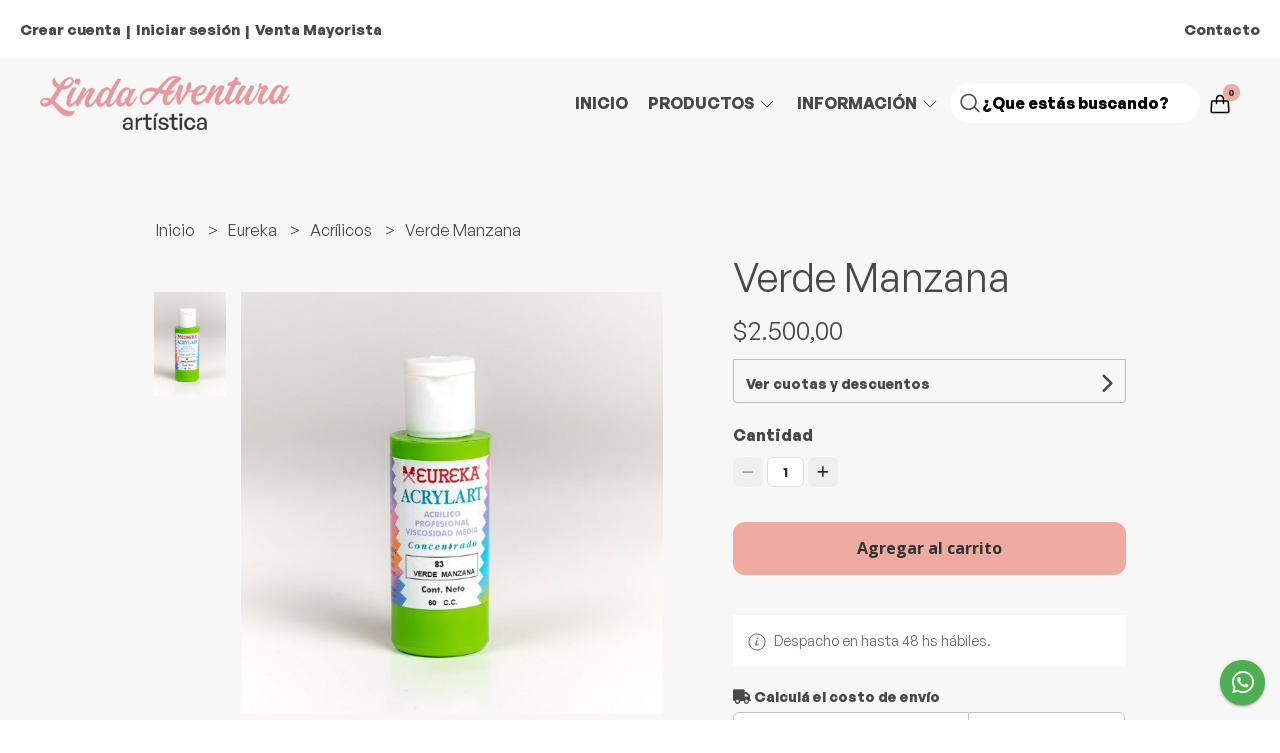

--- FILE ---
content_type: text/html; charset=UTF-8
request_url: https://www.lindaaventura.com.ar/eureka/acrylart/verde-manzana
body_size: 25160
content:
<!DOCTYPE html>
<html lang="es">
<head>
    <meta charset="UTF-8">
    <meta name="viewport" content="width=device-width,user-scalable=no,initial-scale=1.0,minimum-scale=1.0,maximum-scale=1.0" />
    <meta name="csrf-token" content="SwRiuG0RinrRaUF4mz5yRk5ttNyOT73OYJgosqo3">
    <meta http-equiv="X-UA-Compatible" content="ie=edge">
        <link rel="canonical" href="https://www.lindaaventura.com.ar/eureka/acrilicos/verde-manzana">
    <title>Verde Manzana - Linda Aventura Artística</title>
     
    <meta name="description" content="Acrylart Acrílico Profesional de Viscosidad MediaConcentrados, de calidad artísticaInalterables una vez secosGran poder cubritivo y tintorero">
    <meta property="og:url" content="https://www.lindaaventura.com.ar/eureka/acrilicos/verde-manzana"/>
    <meta property="og:type" content="product"/> 
    <meta property="og:title" content="Verde Manzana"/>
    <meta property="og:description" content="Acrylart Acrílico Profesional de Viscosidad MediaConcentrados, de calidad artísticaInalterables una vez secosGran poder cubritivo y tintorero"/>
    <meta property="og:image" content="https://d22fxaf9t8d39k.cloudfront.net/c2a25c56e5303296e711bbbfa9ac2f95f37dae84540453b73422070ce220e7b7112178.jpeg"/>
                <meta property="product:price:amount" content="2500"/> 
        <meta property="og:price:amount" content="2500"/> 
        <meta property="product:price:currency" content="ARS"/>
        <link rel="stylesheet" href="https://cdn.jsdelivr.net/npm/uikit@3.5.10/dist/css/uikit.min.css" />
    <link rel="stylesheet" href="https://d2gsyhqn7794lh.cloudfront.net/all.min.css" />
    <link rel="stylesheet" href="https://fonts.googleapis.com/css2?family=Open+Sans:wght@300;400;700&display=swap">
    <link rel="shortcut icon" href="https://d22fxaf9t8d39k.cloudfront.net/367924ba7d41ab47fe2872f04ad61289e0f14eabe81df99779f626453261e31a112178.png" />
    <style type="text/css">
        .uk-h1, .uk-h2, .uk-h3, .uk-h4, .uk-h5, .uk-h6, .uk-heading-2xlarge, .uk-heading-large, .uk-heading-medium, .uk-heading-small, .uk-heading-xlarge, .uk-button , h1, h2, h3, h4, h5, h6 {
            font-family: 'Open Sans', sans-serif;
        }
        html, body, p, span, .field__label, .field__input, .field__textarea, .field__select {
            font-family: 'Open Sans', sans-serif;
        }
        .background--primary, .background--primary-hover:hover {
            background-color: #edaba1;
        }
        .text--primary, .text--primary-hover:hover, body {
            color: #484848 !important;
        }
        .contrast_text--primary, .contrast_text--primary-hover:hover {
            color: #333333;
        }
        .checkbox__check:checked::before {
            border: solid #edaba1;
        }
        .checkbox__check:checked, .checkbox__check:checked:focus {
            border: 1px solid #edaba1;
        }
        .checkbox__check:checked+.checkout__label-text {
            color: #edaba1;
        }
        .border--primary {
            border: solid #484848;
        }
        .products-feed__categories-list::-webkit-scrollbar-thumb, .uk-navbar-dropdown >.desktop-list__menu::-webkit-scrollbar-thumb {
            background: #edaba1;
        }
        .border-radius {
            border-radius: 6px;
        }
        .border-radius-2x {
            border-radius: 12px;
        }
        .field__input.border-radius, .field__select.border-radius, .field__textarea.border-radius {
            border-radius: 6px;
        }
        .field__input.border-radius--plain, .field__select.border-radius--plain, .field__textarea.border-radius--plain {
            border-radius: 6px;
        }
        .field__input.border-radius.field__input--right-button {
            border-top-right-radius: 0px;
            border-bottom-right-radius: 0px;
        }
    </style>
    <link rel="stylesheet" href="https://d2op8dwcequzql.cloudfront.net/assets/1.35.0/templates/elara/css/style.css" />
            <style type="text/css">
            @import url('https://api.fontshare.com/v2/css?f[]=general-sans@400,700&display=swap');

body {
  font-family: 'General Sans', sans-serif !important;
}

h1, h2, h3, h4, h5, p, span, .titulo, .title, .product-title {
  font-family: 'General Sans', sans-serif !important;
  font-weight:400;
}
.copyright{
    font-family: 'General Sans', sans-serif;
    text-align: center ;
    font-weight: 400;
}
.block-text__title{
    font-weight:400;
}
.footer__top__info{
    font-weight:400 !important;
}
        </style>
                    <script>
!function(f,b,e,v,n,t,s)
{if(f.fbq)return;n=f.fbq=function(){n.callMethod?
n.callMethod.apply(n,arguments):n.queue.push(arguments)};
if(!f._fbq)f._fbq=n;n.push=n;n.loaded=!0;n.version='2.0';
n.queue=[];t=b.createElement(e);t.async=!0;
t.src=v;s=b.getElementsByTagName(e)[0];
s.parentNode.insertBefore(t,s)}(window, document,'script',
'https://connect.facebook.net/en_US/fbevents.js');
fbq('init', '529481531768271');
fbq('track', 'PageView');
</script>
<noscript><img height="1" width="1" style="display:none"
src="https://www.facebook.com/tr?id=529481531768271&ev=PageView&noscript=1"
/></noscript>
                <meta name="facebook-domain-verification" content="ytzyla3uukbgge7uhietmquukq6rds" />
    </head>

<body>

    
    <div id="mobile-menu-sidenav" class="mobile-menu-sidenav" uk-offcanvas="overlay: true; flip: true; mode: slide">
    <div class="mobile-menu-sidenav__offcanvas-bar uk-offcanvas-bar uk-offcanvas-bar--desktop-full uk-offcanvas-bar--mobile-full text--primary">
        <button class="mobile-menu-sidenav__offcanvas-close uk-offcanvas-close text--primary" type="button" uk-close></button>
        <div class="mobile-menu-sidenav__menu">
                <ul class="mobile-menu-sidenav__list uk-nav-default uk-nav-parent-icon" uk-nav>
                    <li class="mobile-menu-sidenav__list-item">
                        <a href="https://www.lindaaventura.com.ar" class="mobile-menu-sidenav__item-link">Inicio</a>
                    </li>
                    <li class="mobile-menu-sidenav__list-item uk-parent">
                        <a href="/productos" class="mobile-menu-sidenav__item-link">Productos</a>
                                                    <ul class="mobile-menu-sidenav__sublist uk-nav-default uk-nav-sub uk-nav-parent-icon" uk-nav>
                <li class="mobile-menu-sidenav__list-item">
            <a href="https://www.lindaaventura.com.ar/productos" class="mobile-menu-sidenav__item-link">
                Ver todo en Productos
            </a>
        </li>
                                            <li class="mobile-menu-sidenav__item-link uk-parent">
                    <a href="#" class="mobile-menu-sidenav__item-link">
                        Linda Aventura
                    </a>
                    <ul class="mobile-menu-sidenav__sublist uk-nav-default uk-nav-sub uk-nav-parent-icon" uk-nav>
            <li class="mobile-menu-sidenav__list-item">
            <a href="https://www.lindaaventura.com.ar/linda-aventura" class="mobile-menu-sidenav__item-link">
                Ver todo en Linda Aventura
            </a>
        </li>
                                                            <li class="mobile-menu-sidenav__item-link uk-parent">
                    <a href="#" class="mobile-menu-sidenav__item-link">
                        Transfer Termotransferibles
                    </a>
                    <ul class="mobile-menu-sidenav__sublist uk-nav-default uk-nav-sub uk-nav-parent-icon" uk-nav>
            <li class="mobile-menu-sidenav__list-item">
            <a href="https://www.lindaaventura.com.ar/linda-aventura/transfer-termotransferibles" class="mobile-menu-sidenav__item-link">
                Ver todo en Transfer Termotransferibles
            </a>
        </li>
                                                                        <li class="mobile-menu-sidenav__list-item">
                    <a href="https://www.lindaaventura.com.ar/linda-aventura/transfer-termotransferibles/navidad" class="mobile-menu-sidenav__item-link">
                        Navidad
                    </a>
                </li>
                                                            <li class="mobile-menu-sidenav__list-item">
                    <a href="https://www.lindaaventura.com.ar/linda-aventura/transfer-termotransferibles/bouquets" class="mobile-menu-sidenav__item-link">
                        Bouquets
                    </a>
                </li>
                                                            <li class="mobile-menu-sidenav__list-item">
                    <a href="https://www.lindaaventura.com.ar/linda-aventura/transfer-termotransferibles/visage" class="mobile-menu-sidenav__item-link">
                        Visage
                    </a>
                </li>
                                                            <li class="mobile-menu-sidenav__list-item">
                    <a href="https://www.lindaaventura.com.ar/linda-aventura/transfer-termotransferibles/victorian" class="mobile-menu-sidenav__item-link">
                        Victorian
                    </a>
                </li>
                                                            <li class="mobile-menu-sidenav__list-item">
                    <a href="https://www.lindaaventura.com.ar/linda-aventura/transfer-termotransferibles/spring" class="mobile-menu-sidenav__item-link">
                        Spring
                    </a>
                </li>
                                                            <li class="mobile-menu-sidenav__list-item">
                    <a href="https://www.lindaaventura.com.ar/linda-aventura/transfer-termotransferibles/old-papers" class="mobile-menu-sidenav__item-link">
                        Old Papers
                    </a>
                </li>
                                                            <li class="mobile-menu-sidenav__list-item">
                    <a href="https://www.lindaaventura.com.ar/linda-aventura/transfer-termotransferibles/damask" class="mobile-menu-sidenav__item-link">
                        Damask
                    </a>
                </li>
                                                            <li class="mobile-menu-sidenav__list-item">
                    <a href="https://www.lindaaventura.com.ar/linda-aventura/transfer-termotransferibles/toscana" class="mobile-menu-sidenav__item-link">
                        Toscana
                    </a>
                </li>
                                                            <li class="mobile-menu-sidenav__list-item">
                    <a href="https://www.lindaaventura.com.ar/linda-aventura/transfer-termotransferibles/mariposas" class="mobile-menu-sidenav__item-link">
                        Mariposas
                    </a>
                </li>
                                                                                                                                                                                                                                                                                                                                                                                                                                                                                                                                                                                                                                                                                                                                                                                                                                    </ul>                </li>
                                                                                                                                                                        <li class="mobile-menu-sidenav__list-item">
                    <a href="https://www.lindaaventura.com.ar/linda-aventura/transfer-uv" class="mobile-menu-sidenav__item-link">
                        Transfer UV
                    </a>
                </li>
                                                            <li class="mobile-menu-sidenav__list-item">
                    <a href="https://www.lindaaventura.com.ar/linda-aventura/laminas-de-seda-50x70-cm" class="mobile-menu-sidenav__item-link">
                        Láminas de Seda 50x70 cm
                    </a>
                </li>
                                                            <li class="mobile-menu-sidenav__list-item">
                    <a href="https://www.lindaaventura.com.ar/linda-aventura/sublimacion-35gr" class="mobile-menu-sidenav__item-link">
                        Sublimación 35gr
                    </a>
                </li>
                                                                                                                                                                                                                                                                                                                                                                                                                                                                                                                                                                                                                                                                                                                                                                                                </ul>                </li>
                                                                                                                                                                                                                        <li class="mobile-menu-sidenav__item-link uk-parent">
                    <a href="#" class="mobile-menu-sidenav__item-link">
                        Eureka
                    </a>
                    <ul class="mobile-menu-sidenav__sublist uk-nav-default uk-nav-sub uk-nav-parent-icon" uk-nav>
            <li class="mobile-menu-sidenav__list-item">
            <a href="https://www.lindaaventura.com.ar/eureka" class="mobile-menu-sidenav__item-link">
                Ver todo en Eureka
            </a>
        </li>
                                                                                                                                                                                                                                    <li class="mobile-menu-sidenav__list-item">
                    <a href="https://www.lindaaventura.com.ar/eureka/acrilicos" class="mobile-menu-sidenav__item-link">
                        Acrílicos
                    </a>
                </li>
                                                            <li class="mobile-menu-sidenav__list-item">
                    <a href="https://www.lindaaventura.com.ar/eureka/pintura-a-la-tiza" class="mobile-menu-sidenav__item-link">
                        Pintura a la Tiza
                    </a>
                </li>
                                                            <li class="mobile-menu-sidenav__list-item">
                    <a href="https://www.lindaaventura.com.ar/eureka/pintura-para-tela" class="mobile-menu-sidenav__item-link">
                        Pintura para Tela
                    </a>
                </li>
                                                            <li class="mobile-menu-sidenav__list-item">
                    <a href="https://www.lindaaventura.com.ar/eureka/auxiliares" class="mobile-menu-sidenav__item-link">
                        Auxiliares
                    </a>
                </li>
                                                                                                                                                                                                                                                                                                                                                                                                                                                                                                                                                                                                                                                                                                                                    </ul>                </li>
                                                                                                            <li class="mobile-menu-sidenav__item-link uk-parent">
                    <a href="#" class="mobile-menu-sidenav__item-link">
                        Skalatex
                    </a>
                    <ul class="mobile-menu-sidenav__sublist uk-nav-default uk-nav-sub uk-nav-parent-icon" uk-nav>
            <li class="mobile-menu-sidenav__list-item">
            <a href="https://www.lindaaventura.com.ar/skalatex" class="mobile-menu-sidenav__item-link">
                Ver todo en Skalatex
            </a>
        </li>
                                                                                                                                                                                                                                                                                                <li class="mobile-menu-sidenav__list-item">
                    <a href="https://www.lindaaventura.com.ar/skalatex/textil" class="mobile-menu-sidenav__item-link">
                        Textil
                    </a>
                </li>
                                                            <li class="mobile-menu-sidenav__list-item">
                    <a href="https://www.lindaaventura.com.ar/skalatex/decorativo" class="mobile-menu-sidenav__item-link">
                        Decorativo
                    </a>
                </li>
                                                                                                                                                                                                                                                                                                                                                                                                                                                                                                                                                                                                                                                                                                </ul>                </li>
                                                                                    <li class="mobile-menu-sidenav__item-link uk-parent">
                    <a href="#" class="mobile-menu-sidenav__item-link">
                        Pinceles y Accesorios
                    </a>
                    <ul class="mobile-menu-sidenav__sublist uk-nav-default uk-nav-sub uk-nav-parent-icon" uk-nav>
            <li class="mobile-menu-sidenav__list-item">
            <a href="https://www.lindaaventura.com.ar/pinceles-y-accesorios" class="mobile-menu-sidenav__item-link">
                Ver todo en Pinceles y Accesorios
            </a>
        </li>
                                                                                                                                                                                                                                                                                                                                    <li class="mobile-menu-sidenav__list-item">
                    <a href="https://www.lindaaventura.com.ar/pinceles-y-accesorios/casan" class="mobile-menu-sidenav__item-link">
                        Casan
                    </a>
                </li>
                                                            <li class="mobile-menu-sidenav__list-item">
                    <a href="https://www.lindaaventura.com.ar/pinceles-y-accesorios/hobby-art" class="mobile-menu-sidenav__item-link">
                        Hobby Art
                    </a>
                </li>
                                                            <li class="mobile-menu-sidenav__list-item">
                    <a href="https://www.lindaaventura.com.ar/pinceles-y-accesorios/boimejia" class="mobile-menu-sidenav__item-link">
                        Boimejia
                    </a>
                </li>
                                                                                                                                                                                                                                                                                                                                                                                                                                                                                                                                                                                                                                                </ul>                </li>
                                                                                                <li class="mobile-menu-sidenav__item-link uk-parent">
                    <a href="#" class="mobile-menu-sidenav__item-link">
                        Milartes Stencils
                    </a>
                    <ul class="mobile-menu-sidenav__sublist uk-nav-default uk-nav-sub uk-nav-parent-icon" uk-nav>
            <li class="mobile-menu-sidenav__list-item">
            <a href="https://www.lindaaventura.com.ar/milartes-stencils" class="mobile-menu-sidenav__item-link">
                Ver todo en Milartes Stencils
            </a>
        </li>
                                                                                                                                                                                                                                                                                                                                                                                    <li class="mobile-menu-sidenav__list-item">
                    <a href="https://www.lindaaventura.com.ar/milartes-stencils/sg-20x30-cm" class="mobile-menu-sidenav__item-link">
                        SG 20x30 cm
                    </a>
                </li>
                                                            <li class="mobile-menu-sidenav__list-item">
                    <a href="https://www.lindaaventura.com.ar/milartes-stencils/sh-15x20-cm" class="mobile-menu-sidenav__item-link">
                        SH 15x20 cm
                    </a>
                </li>
                                                            <li class="mobile-menu-sidenav__list-item">
                    <a href="https://www.lindaaventura.com.ar/milartes-stencils/sc-10x20-cm" class="mobile-menu-sidenav__item-link">
                        SC 10x20 cm
                    </a>
                </li>
                                                            <li class="mobile-menu-sidenav__list-item">
                    <a href="https://www.lindaaventura.com.ar/milartes-stencils/sa-15x15-cm" class="mobile-menu-sidenav__item-link">
                        SA 15x15 cm
                    </a>
                </li>
                                                            <li class="mobile-menu-sidenav__list-item">
                    <a href="https://www.lindaaventura.com.ar/milartes-stencils/mr-15x15" class="mobile-menu-sidenav__item-link">
                        MR 15x15
                    </a>
                </li>
                                                            <li class="mobile-menu-sidenav__list-item">
                    <a href="https://www.lindaaventura.com.ar/milartes-stencils/sb-20x20-cm" class="mobile-menu-sidenav__item-link">
                        SB 20X20 cm
                    </a>
                </li>
                                                            <li class="mobile-menu-sidenav__list-item">
                    <a href="https://www.lindaaventura.com.ar/milartes-stencils/st-5x15-cm" class="mobile-menu-sidenav__item-link">
                        ST 5x15 cm
                    </a>
                </li>
                                                            <li class="mobile-menu-sidenav__list-item">
                    <a href="https://www.lindaaventura.com.ar/milartes-stencils/sk-10x10-cm" class="mobile-menu-sidenav__item-link">
                        SK 10x10 cm
                    </a>
                </li>
                                                            <li class="mobile-menu-sidenav__list-item">
                    <a href="https://www.lindaaventura.com.ar/milartes-stencils/mix-20x30cm" class="mobile-menu-sidenav__item-link">
                        MIX 20x30cm
                    </a>
                </li>
                                                                                                                                                                                                                                                                                                                                                                                                                                                                                                                        </ul>                </li>
                                                                                                                                                                        <li class="mobile-menu-sidenav__item-link uk-parent">
                    <a href="#" class="mobile-menu-sidenav__item-link">
                        Stencil Matecitos
                    </a>
                    <ul class="mobile-menu-sidenav__sublist uk-nav-default uk-nav-sub uk-nav-parent-icon" uk-nav>
            <li class="mobile-menu-sidenav__list-item">
            <a href="https://www.lindaaventura.com.ar/stencil-matecitos" class="mobile-menu-sidenav__item-link">
                Ver todo en Stencil Matecitos
            </a>
        </li>
                                                                                                                                                                                                                                                                                                                                                                                                                                                                                                            <li class="mobile-menu-sidenav__list-item">
                    <a href="https://www.lindaaventura.com.ar/stencil-matecitos/7x30-cm" class="mobile-menu-sidenav__item-link">
                        7x30 cm
                    </a>
                </li>
                                                            <li class="mobile-menu-sidenav__list-item">
                    <a href="https://www.lindaaventura.com.ar/stencil-matecitos/20x20-cm" class="mobile-menu-sidenav__item-link">
                        20x20 cm
                    </a>
                </li>
                                                            <li class="mobile-menu-sidenav__list-item">
                    <a href="https://www.lindaaventura.com.ar/stencil-matecitos/20x25-cm" class="mobile-menu-sidenav__item-link">
                        20x25 cm
                    </a>
                </li>
                                                            <li class="mobile-menu-sidenav__list-item">
                    <a href="https://www.lindaaventura.com.ar/stencil-matecitos/15x30-cm" class="mobile-menu-sidenav__item-link">
                        15x30 cm
                    </a>
                </li>
                                                            <li class="mobile-menu-sidenav__list-item">
                    <a href="https://www.lindaaventura.com.ar/stencil-matecitos/20x30-cm" class="mobile-menu-sidenav__item-link">
                        20x30 cm
                    </a>
                </li>
                                                                                                                                                                                                                                                                                                                                                                                                                                                </ul>                </li>
                                                                                                                        <li class="mobile-menu-sidenav__item-link uk-parent">
                    <a href="#" class="mobile-menu-sidenav__item-link">
                        Velas y Aromas
                    </a>
                    <ul class="mobile-menu-sidenav__sublist uk-nav-default uk-nav-sub uk-nav-parent-icon" uk-nav>
            <li class="mobile-menu-sidenav__list-item">
            <a href="https://www.lindaaventura.com.ar/velas-y-aromas" class="mobile-menu-sidenav__item-link">
                Ver todo en Velas y Aromas
            </a>
        </li>
                                                                                                                                                                                                                                                                                                                                                                                                                                                                                                                                                                                    <li class="mobile-menu-sidenav__list-item">
                    <a href="https://www.lindaaventura.com.ar/velas-y-aromas/velas" class="mobile-menu-sidenav__item-link">
                        Velas
                    </a>
                </li>
                                                            <li class="mobile-menu-sidenav__list-item">
                    <a href="https://www.lindaaventura.com.ar/velas-y-aromas/difusores" class="mobile-menu-sidenav__item-link">
                        Difusores
                    </a>
                </li>
                                                                                                                                                                                                                                                                                                                                                                                                            </ul>                </li>
                                                                                    <li class="mobile-menu-sidenav__item-link uk-parent">
                    <a href="#" class="mobile-menu-sidenav__item-link">
                        Resinas y Masas
                    </a>
                    <ul class="mobile-menu-sidenav__sublist uk-nav-default uk-nav-sub uk-nav-parent-icon" uk-nav>
            <li class="mobile-menu-sidenav__list-item">
            <a href="https://www.lindaaventura.com.ar/resinas-y-masas" class="mobile-menu-sidenav__item-link">
                Ver todo en Resinas y Masas
            </a>
        </li>
                                                                                                                                                                                                                                                                                                                                                                                                                                                                                                                                                                                                                        <li class="mobile-menu-sidenav__list-item">
                    <a href="https://www.lindaaventura.com.ar/resinas-y-masas/porcelana" class="mobile-menu-sidenav__item-link">
                        Porcelana
                    </a>
                </li>
                                                            <li class="mobile-menu-sidenav__list-item">
                    <a href="https://www.lindaaventura.com.ar/resinas-y-masas/arcilla-polimerica" class="mobile-menu-sidenav__item-link">
                        Arcilla Polimérica
                    </a>
                </li>
                                                            <li class="mobile-menu-sidenav__list-item">
                    <a href="https://www.lindaaventura.com.ar/resinas-y-masas/resinas" class="mobile-menu-sidenav__item-link">
                        Resinas
                    </a>
                </li>
                                                                                                                                                                                                                                                                                                                                                            </ul>                </li>
                                                                                                <li class="mobile-menu-sidenav__list-item">
                    <a href="https://www.lindaaventura.com.ar/sedas-sublimables" class="mobile-menu-sidenav__item-link">
                        Sedas Sublimables
                    </a>
                </li>
                                                            <li class="mobile-menu-sidenav__item-link uk-parent">
                    <a href="#" class="mobile-menu-sidenav__item-link">
                        Buenos Deseos - Laminas
                    </a>
                    <ul class="mobile-menu-sidenav__sublist uk-nav-default uk-nav-sub uk-nav-parent-icon" uk-nav>
            <li class="mobile-menu-sidenav__list-item">
            <a href="https://www.lindaaventura.com.ar/buenos-deseos-laminas" class="mobile-menu-sidenav__item-link">
                Ver todo en Buenos Deseos - Laminas
            </a>
        </li>
                                                                                                                                                                                                                                                                                                                                                                                                                                                                                                                                                                                                                                                                                    <li class="mobile-menu-sidenav__list-item">
                    <a href="https://www.lindaaventura.com.ar/buenos-deseos-laminas/color-transfer-a4" class="mobile-menu-sidenav__item-link">
                        Color Transfer A4
                    </a>
                </li>
                                                            <li class="mobile-menu-sidenav__list-item">
                    <a href="https://www.lindaaventura.com.ar/buenos-deseos-laminas/transferfolex" class="mobile-menu-sidenav__item-link">
                        TransferFolex
                    </a>
                </li>
                                                            <li class="mobile-menu-sidenav__list-item">
                    <a href="https://www.lindaaventura.com.ar/buenos-deseos-laminas/foil-stamping" class="mobile-menu-sidenav__item-link">
                        Foil Stamping
                    </a>
                </li>
                                                            <li class="mobile-menu-sidenav__list-item">
                    <a href="https://www.lindaaventura.com.ar/buenos-deseos-laminas/kraft" class="mobile-menu-sidenav__item-link">
                        Kraft
                    </a>
                </li>
                                                            <li class="mobile-menu-sidenav__list-item">
                    <a href="https://www.lindaaventura.com.ar/buenos-deseos-laminas/sublimacion" class="mobile-menu-sidenav__item-link">
                        Sublimación
                    </a>
                </li>
                                                                                                                                                                                                                                                                        </ul>                </li>
                                                                                                                        <li class="mobile-menu-sidenav__item-link uk-parent">
                    <a href="#" class="mobile-menu-sidenav__item-link">
                        La Tiendita Shabby Chic
                    </a>
                    <ul class="mobile-menu-sidenav__sublist uk-nav-default uk-nav-sub uk-nav-parent-icon" uk-nav>
            <li class="mobile-menu-sidenav__list-item">
            <a href="https://www.lindaaventura.com.ar/la-tiendita-shabby-chic" class="mobile-menu-sidenav__item-link">
                Ver todo en La Tiendita Shabby Chic
            </a>
        </li>
                                                                                                                                                                                                                                                                                                                                                                                                                                                                                                                                                                                                                                                                                                                                                            <li class="mobile-menu-sidenav__list-item">
                    <a href="https://www.lindaaventura.com.ar/la-tiendita-shabby-chic/seda-50x70-cm" class="mobile-menu-sidenav__item-link">
                        Seda 50x70 cm
                    </a>
                </li>
                                                            <li class="mobile-menu-sidenav__list-item">
                    <a href="https://www.lindaaventura.com.ar/la-tiendita-shabby-chic/deco-transfer" class="mobile-menu-sidenav__item-link">
                        Deco Transfer
                    </a>
                </li>
                                                                                                                                                                                                                                    </ul>                </li>
                                                                                    <li class="mobile-menu-sidenav__item-link uk-parent">
                    <a href="#" class="mobile-menu-sidenav__item-link">
                        Moldes de Silicona
                    </a>
                    <ul class="mobile-menu-sidenav__sublist uk-nav-default uk-nav-sub uk-nav-parent-icon" uk-nav>
            <li class="mobile-menu-sidenav__list-item">
            <a href="https://www.lindaaventura.com.ar/moldes-de-silicona" class="mobile-menu-sidenav__item-link">
                Ver todo en Moldes de Silicona
            </a>
        </li>
                                                                                                                                                                                                                                                                                                                                                                                                                                                                                                                                                                                                                                                                                                                                                                                                <li class="mobile-menu-sidenav__list-item">
                    <a href="https://www.lindaaventura.com.ar/moldes-de-silicona/craquelina" class="mobile-menu-sidenav__item-link">
                        Craquelina
                    </a>
                </li>
                                                            <li class="mobile-menu-sidenav__list-item">
                    <a href="https://www.lindaaventura.com.ar/moldes-de-silicona/supermoldes" class="mobile-menu-sidenav__item-link">
                        Supermoldes
                    </a>
                </li>
                                                            <li class="mobile-menu-sidenav__list-item">
                    <a href="https://www.lindaaventura.com.ar/moldes-de-silicona/importados" class="mobile-menu-sidenav__item-link">
                        Importados
                    </a>
                </li>
                                                            <li class="mobile-menu-sidenav__list-item">
                    <a href="https://www.lindaaventura.com.ar/moldes-de-silicona/cr-moldes" class="mobile-menu-sidenav__item-link">
                        CR Moldes
                    </a>
                </li>
                                                                                                                                                                        </ul>                </li>
                                                                                                            <li class="mobile-menu-sidenav__item-link uk-parent">
                    <a href="#" class="mobile-menu-sidenav__item-link">
                        Corte Laser
                    </a>
                    <ul class="mobile-menu-sidenav__sublist uk-nav-default uk-nav-sub uk-nav-parent-icon" uk-nav>
            <li class="mobile-menu-sidenav__list-item">
            <a href="https://www.lindaaventura.com.ar/corte-laser" class="mobile-menu-sidenav__item-link">
                Ver todo en Corte Laser
            </a>
        </li>
                                                                                                                                                                                                                                                                                                                                                                                                                                                                                                                                                                                                                                                                                                                                                                                                                                                            <li class="mobile-menu-sidenav__item-link uk-parent">
                    <a href="#" class="mobile-menu-sidenav__item-link">
                        Bendito Corte Laser
                    </a>
                    <ul class="mobile-menu-sidenav__sublist uk-nav-default uk-nav-sub uk-nav-parent-icon" uk-nav>
            <li class="mobile-menu-sidenav__list-item">
            <a href="https://www.lindaaventura.com.ar/corte-laser/bendito-corte-laser" class="mobile-menu-sidenav__item-link">
                Ver todo en Bendito Corte Laser
            </a>
        </li>
                                                                                                                                                                                                                                                                                                                                                                                                                                                                                                                                                                                                                                                                                                                                                                                                                                                                        <li class="mobile-menu-sidenav__list-item">
                    <a href="https://www.lindaaventura.com.ar/corte-laser/bendito-corte-laser/formas-laser" class="mobile-menu-sidenav__item-link">
                        Formas Laser
                    </a>
                </li>
                                                            <li class="mobile-menu-sidenav__list-item">
                    <a href="https://www.lindaaventura.com.ar/corte-laser/bendito-corte-laser/kit-pegalos" class="mobile-menu-sidenav__item-link">
                        Kit Pegalos
                    </a>
                </li>
                                                                                                                        </ul>                </li>
                                                                                    <li class="mobile-menu-sidenav__list-item">
                    <a href="https://www.lindaaventura.com.ar/corte-laser/formas-laser" class="mobile-menu-sidenav__item-link">
                        Formas Laser
                    </a>
                </li>
                                                            <li class="mobile-menu-sidenav__list-item">
                    <a href="https://www.lindaaventura.com.ar/corte-laser/kits-pegalos" class="mobile-menu-sidenav__item-link">
                        Kits Pegalos
                    </a>
                </li>
                                                            <li class="mobile-menu-sidenav__item-link uk-parent">
                    <a href="#" class="mobile-menu-sidenav__item-link">
                        Luma Laser y Diseño
                    </a>
                    <ul class="mobile-menu-sidenav__sublist uk-nav-default uk-nav-sub uk-nav-parent-icon" uk-nav>
            <li class="mobile-menu-sidenav__list-item">
            <a href="https://www.lindaaventura.com.ar/corte-laser/luma-laser-y-diseno" class="mobile-menu-sidenav__item-link">
                Ver todo en Luma Laser y Diseño
            </a>
        </li>
                                                                                                                                                                                                                                                                                                                                                                                                                                                                                                                                                                                                                                                                                                                                                                                                                                                                                                                                    <li class="mobile-menu-sidenav__list-item">
                    <a href="https://www.lindaaventura.com.ar/corte-laser/luma-laser-y-diseno/formas-laser" class="mobile-menu-sidenav__item-link">
                        Formas Laser
                    </a>
                </li>
                                                                        </ul>                </li>
                                                                                    </ul>                </li>
                                                                                                                                                <li class="mobile-menu-sidenav__item-link uk-parent">
                    <a href="#" class="mobile-menu-sidenav__item-link">
                        Strong Rock
                    </a>
                    <ul class="mobile-menu-sidenav__sublist uk-nav-default uk-nav-sub uk-nav-parent-icon" uk-nav>
            <li class="mobile-menu-sidenav__list-item">
            <a href="https://www.lindaaventura.com.ar/strong-rock" class="mobile-menu-sidenav__item-link">
                Ver todo en Strong Rock
            </a>
        </li>
                                                                                                                                                                                                                                                                                                                                                                                                                                                                                                                                                                                                                                                                                                                                                                                                                                                                                                                                                            <li class="mobile-menu-sidenav__list-item">
                    <a href="https://www.lindaaventura.com.ar/strong-rock/sellos" class="mobile-menu-sidenav__item-link">
                        Sellos
                    </a>
                </li>
                                                            <li class="mobile-menu-sidenav__list-item">
                    <a href="https://www.lindaaventura.com.ar/strong-rock/stencils" class="mobile-menu-sidenav__item-link">
                        Stencils
                    </a>
                </li>
                                    </ul>                </li>
                                                                                    <li class="mobile-menu-sidenav__list-item">
                    <a href="https://www.lindaaventura.com.ar/nash-bastidores" class="mobile-menu-sidenav__item-link">
                        Nash Bastidores
                    </a>
                </li>
                        </ul>                                            </li>
                                            <li class="mobile-menu-sidenav__list-item uk-parent">
                            <a href="#" class="mobile-menu-sidenav__item-link">Información</a>
                            <ul class="uk-nav-sub uk-nav-parent-icon">
                                                                                                            <li class="mobile-menu-sidenav__list-item">
                                            <a href="https://www.lindaaventura.com.ar/como-comprar" class="mobile-menu-sidenav__item-link">Cómo Comprar</a>
                                        </li>
                                                                                                </ul>
                        </li>
                                                                                    <li class="mobile-menu-sidenav__list-item">
                            <a href="#wholesaler-modal" class="mobile-menu-sidenav__item-link" uk-toggle>Venta Mayorista</a>
                        </li>
                                                                <li class="mobile-menu-sidenav__list-item">
                            <a href="#contact-modal" class="mobile-menu-sidenav__item-link" uk-toggle>Contacto</a>
                        </li>
                                        <li class="mobile-menu-sidenav__list-item--divider"></li>
                </ul>
                <ul class="mobile-menu-sidenav__list-buttons mobile-menu-sidenav__list uk-nav-default uk-nav-parent-icon" uk-nav>
                                            <li>
                            <a href="#login-modal" class="mobile-menu-sidenav__item-link" uk-toggle>
                                <button type="button" id="login-mobile-btn" class="button button--full background--primary background--primary-hover contrast_text--primary contrast_text--primary-hover uk-button uk-button-input border-radius"  data-label="Iniciar sesión" data-spinner-ratio="0.75" >
     
        Iniciar sesión
    </button>                            </a>
                        </li>
                        <li>
                            <a href="#register-modal" class="mobile-menu-sidenav__item-link mobile-menu-sidenav__item-link--button" uk-toggle>Crear cuenta</a>
                        </li>
                                    </ul>
            </div>
    </div>
</div>    

    
        

    
    <div class="banner-login">
        <ul class="banner-login__list uk-flex uk-flex-middle uk-flex-between">
            <div class="uk-flex">
                                    <li class="banner-list__subitem text--primary">
                        <a href="#register-modal" class="banner-list-link__text banner-list-link__text--bold" uk-toggle>
                            Crear cuenta
                        </a>
                    </li>
                    <li class="banner-list__link banner-list-link__text--bold">|</li>
                    <li class="banner-list__subitem text--primary">
                        <a href="#login-modal" class="banner-list-link__text banner-list-link__text--bold" uk-toggle>
                            Iniciar sesión
                        </a>
                    </li>
                                            <li class="banner-list__link banner-list-link__text--bold">
                            |
                        </li>
                        <li class="banner-list__subitem text--primary">
                            <a href="#wholesaler-modal" class="banner-list-link__text banner-list-link__text--bold" uk-toggle>
                                Venta Mayorista
                            </a>
                        </li>
                                                </div>
            <div class="uk-flex">
                                                                    <li class="banner-list__subitem text--primary">
                        <a href="#contact-modal" class="banner-list__link banner-list-link__text--bold" uk-toggle>
                           Contacto
                        </a>
                    </li>
                            </div>
        </ul>
    </div>
    

    
    <div class="header-menu">
        <div class="uk-container">
            
            <nav class="header-menu__desktop uk-flex uk-flex-middle uk-flex-between uk-visible@m">
                
                <div class="header-logo header__left uk-flex uk-flex-middle">
                                            <a href="https://www.lindaaventura.com.ar" class="header-logo__link">
                            <img src="https://d22fxaf9t8d39k.cloudfront.net/693ec35fa86f87b08f585c038265c65acfc72079ea705b9af7a20e648e812bc9112178.png" class="header-logo__image" alt="Logo" />
                        </a>
                                    </div>
                

                
                <ul class="header-menu__desktop-list uk-flex uk-flex-middle">
                    <li class="desktop-list__item text--primary">
                        <a href="https://www.lindaaventura.com.ar" class="desktop-list__link">
                            Inicio
                        </a>
                    </li>
                    <li class="desktop-list__item text--primary">
                        <a href="#" class="desktop-list__link">
                            Productos
                            <span class="desktop-list__down-icon text--primary" uk-icon="icon: chevron-down"></span>
                        </a>
                                                    <div class="header-menu__desktop-list__container-list uk-navbar-dropdown uk-navbar-dropdown-width-4" uk-dropdown="pos: bottom-left; boundary: !.header-menu__desktop-list; boundary-align: true">
                                <a href="https://www.lindaaventura.com.ar/productos">
                                    <div class="uk-flex uk-flex-middle">
                                        <p class="desktop-list__title text--primary">Productos</p> <b class="desktop-list__text">(Ver todo)</b>
                                    </div>
                                </a>
                                <hr>
                                <div class="desktop-list__menu uk-navbar-dropdown-grid uk-child-width-1-4" uk-grid>
                                    <ul class="uk-nav uk-navbar-dropdown-nav">
                <li class="text--primary">
                    <a href="https://www.lindaaventura.com.ar/linda-aventura" class="desktop-list-link__text desktop-list-link__text--bold text--primary">
                        Linda Aventura
                    </a>
                    <ul class="uk-nav uk-navbar-dropdown-nav">
                <li class="text--primary">
                    <a href="https://www.lindaaventura.com.ar/linda-aventura/transfer-termotransferibles" class="desktop-list-link__text desktop-list-link__default">
                        Transfer Termotransferibles
                    </a>
                    <ul class="uk-nav uk-navbar-dropdown-nav">        
                <li class="desktop-list__subitem text--primary">
                    <a href="https://www.lindaaventura.com.ar/linda-aventura/transfer-termotransferibles/navidad" class="desktop-list-link__text desktop-list-link__default">
                        Navidad
                    </a>
                </li>
            </ul>
           
                            <ul class="uk-nav uk-navbar-dropdown-nav">        
                <li class="desktop-list__subitem text--primary">
                    <a href="https://www.lindaaventura.com.ar/linda-aventura/transfer-termotransferibles/bouquets" class="desktop-list-link__text desktop-list-link__default">
                        Bouquets
                    </a>
                </li>
            </ul>
           
                            <ul class="uk-nav uk-navbar-dropdown-nav">        
                <li class="desktop-list__subitem text--primary">
                    <a href="https://www.lindaaventura.com.ar/linda-aventura/transfer-termotransferibles/visage" class="desktop-list-link__text desktop-list-link__default">
                        Visage
                    </a>
                </li>
            </ul>
           
                            <ul class="uk-nav uk-navbar-dropdown-nav">        
                <li class="desktop-list__subitem text--primary">
                    <a href="https://www.lindaaventura.com.ar/linda-aventura/transfer-termotransferibles/victorian" class="desktop-list-link__text desktop-list-link__default">
                        Victorian
                    </a>
                </li>
            </ul>
           
                            <ul class="uk-nav uk-navbar-dropdown-nav">        
                <li class="desktop-list__subitem text--primary">
                    <a href="https://www.lindaaventura.com.ar/linda-aventura/transfer-termotransferibles/spring" class="desktop-list-link__text desktop-list-link__default">
                        Spring
                    </a>
                </li>
            </ul>
           
                            <ul class="uk-nav uk-navbar-dropdown-nav">        
                <li class="desktop-list__subitem text--primary">
                    <a href="https://www.lindaaventura.com.ar/linda-aventura/transfer-termotransferibles/old-papers" class="desktop-list-link__text desktop-list-link__default">
                        Old Papers
                    </a>
                </li>
            </ul>
           
                            <ul class="uk-nav uk-navbar-dropdown-nav">        
                <li class="desktop-list__subitem text--primary">
                    <a href="https://www.lindaaventura.com.ar/linda-aventura/transfer-termotransferibles/damask" class="desktop-list-link__text desktop-list-link__default">
                        Damask
                    </a>
                </li>
            </ul>
           
                            <ul class="uk-nav uk-navbar-dropdown-nav">        
                <li class="desktop-list__subitem text--primary">
                    <a href="https://www.lindaaventura.com.ar/linda-aventura/transfer-termotransferibles/toscana" class="desktop-list-link__text desktop-list-link__default">
                        Toscana
                    </a>
                </li>
            </ul>
           
                            <ul class="uk-nav uk-navbar-dropdown-nav">        
                <li class="desktop-list__subitem text--primary">
                    <a href="https://www.lindaaventura.com.ar/linda-aventura/transfer-termotransferibles/mariposas" class="desktop-list-link__text desktop-list-link__default">
                        Mariposas
                    </a>
                </li>
            </ul>
           
                                                                                                                                                                                                                                                                        






                </li>
            </ul>
           
                                                                <ul class="uk-nav uk-navbar-dropdown-nav">        
                <li class="desktop-list__subitem text--primary">
                    <a href="https://www.lindaaventura.com.ar/linda-aventura/transfer-uv" class="desktop-list-link__text desktop-list-link__default">
                        Transfer UV
                    </a>
                </li>
            </ul>
           
                            <ul class="uk-nav uk-navbar-dropdown-nav">        
                <li class="desktop-list__subitem text--primary">
                    <a href="https://www.lindaaventura.com.ar/linda-aventura/laminas-de-seda-50x70-cm" class="desktop-list-link__text desktop-list-link__default">
                        Láminas de Seda 50x70 cm
                    </a>
                </li>
            </ul>
           
                            <ul class="uk-nav uk-navbar-dropdown-nav">        
                <li class="desktop-list__subitem text--primary">
                    <a href="https://www.lindaaventura.com.ar/linda-aventura/sublimacion-35gr" class="desktop-list-link__text desktop-list-link__default">
                        Sublimación 35gr
                    </a>
                </li>
            </ul>
           
                                                                                                                                                                                                                                                            






                </li>
            </ul>
           
                                                                                <ul class="uk-nav uk-navbar-dropdown-nav">
                <li class="text--primary">
                    <a href="https://www.lindaaventura.com.ar/eureka" class="desktop-list-link__text desktop-list-link__text--bold text--primary">
                        Eureka
                    </a>
                    <ul class="uk-nav uk-navbar-dropdown-nav">        
                <li class="desktop-list__subitem text--primary">
                    <a href="https://www.lindaaventura.com.ar/eureka/acrilicos" class="desktop-list-link__text desktop-list-link__default">
                        Acrílicos
                    </a>
                </li>
            </ul>
           
                            <ul class="uk-nav uk-navbar-dropdown-nav">        
                <li class="desktop-list__subitem text--primary">
                    <a href="https://www.lindaaventura.com.ar/eureka/pintura-a-la-tiza" class="desktop-list-link__text desktop-list-link__default">
                        Pintura a la Tiza
                    </a>
                </li>
            </ul>
           
                            <ul class="uk-nav uk-navbar-dropdown-nav">        
                <li class="desktop-list__subitem text--primary">
                    <a href="https://www.lindaaventura.com.ar/eureka/pintura-para-tela" class="desktop-list-link__text desktop-list-link__default">
                        Pintura para Tela
                    </a>
                </li>
            </ul>
           
                            <ul class="uk-nav uk-navbar-dropdown-nav">        
                <li class="desktop-list__subitem text--primary">
                    <a href="https://www.lindaaventura.com.ar/eureka/auxiliares" class="desktop-list-link__text desktop-list-link__default">
                        Auxiliares
                    </a>
                </li>
            </ul>
           
                                                                                                                                                                                                                                        






                </li>
            </ul>
           
                                            <ul class="uk-nav uk-navbar-dropdown-nav">
                <li class="text--primary">
                    <a href="https://www.lindaaventura.com.ar/skalatex" class="desktop-list-link__text desktop-list-link__text--bold text--primary">
                        Skalatex
                    </a>
                    <ul class="uk-nav uk-navbar-dropdown-nav">        
                <li class="desktop-list__subitem text--primary">
                    <a href="https://www.lindaaventura.com.ar/skalatex/textil" class="desktop-list-link__text desktop-list-link__default">
                        Textil
                    </a>
                </li>
            </ul>
           
                            <ul class="uk-nav uk-navbar-dropdown-nav">        
                <li class="desktop-list__subitem text--primary">
                    <a href="https://www.lindaaventura.com.ar/skalatex/decorativo" class="desktop-list-link__text desktop-list-link__default">
                        Decorativo
                    </a>
                </li>
            </ul>
           
                                                                                                                                                                                                                            






                </li>
            </ul>
           
                                    <ul class="uk-nav uk-navbar-dropdown-nav">
                <li class="text--primary">
                    <a href="https://www.lindaaventura.com.ar/pinceles-y-accesorios" class="desktop-list-link__text desktop-list-link__text--bold text--primary">
                        Pinceles y Accesorios
                    </a>
                    <ul class="uk-nav uk-navbar-dropdown-nav">        
                <li class="desktop-list__subitem text--primary">
                    <a href="https://www.lindaaventura.com.ar/pinceles-y-accesorios/casan" class="desktop-list-link__text desktop-list-link__default">
                        Casan
                    </a>
                </li>
            </ul>
           
                            <ul class="uk-nav uk-navbar-dropdown-nav">        
                <li class="desktop-list__subitem text--primary">
                    <a href="https://www.lindaaventura.com.ar/pinceles-y-accesorios/hobby-art" class="desktop-list-link__text desktop-list-link__default">
                        Hobby Art
                    </a>
                </li>
            </ul>
           
                            <ul class="uk-nav uk-navbar-dropdown-nav">        
                <li class="desktop-list__subitem text--primary">
                    <a href="https://www.lindaaventura.com.ar/pinceles-y-accesorios/boimejia" class="desktop-list-link__text desktop-list-link__default">
                        Boimejia
                    </a>
                </li>
            </ul>
           
                                                                                                                                                                                                            






                </li>
            </ul>
           
                                        <ul class="uk-nav uk-navbar-dropdown-nav">
                <li class="text--primary">
                    <a href="https://www.lindaaventura.com.ar/milartes-stencils" class="desktop-list-link__text desktop-list-link__text--bold text--primary">
                        Milartes Stencils
                    </a>
                    <ul class="uk-nav uk-navbar-dropdown-nav">        
                <li class="desktop-list__subitem text--primary">
                    <a href="https://www.lindaaventura.com.ar/milartes-stencils/sg-20x30-cm" class="desktop-list-link__text desktop-list-link__default">
                        SG 20x30 cm
                    </a>
                </li>
            </ul>
           
                            <ul class="uk-nav uk-navbar-dropdown-nav">        
                <li class="desktop-list__subitem text--primary">
                    <a href="https://www.lindaaventura.com.ar/milartes-stencils/sh-15x20-cm" class="desktop-list-link__text desktop-list-link__default">
                        SH 15x20 cm
                    </a>
                </li>
            </ul>
           
                            <ul class="uk-nav uk-navbar-dropdown-nav">        
                <li class="desktop-list__subitem text--primary">
                    <a href="https://www.lindaaventura.com.ar/milartes-stencils/sc-10x20-cm" class="desktop-list-link__text desktop-list-link__default">
                        SC 10x20 cm
                    </a>
                </li>
            </ul>
           
                            <ul class="uk-nav uk-navbar-dropdown-nav">        
                <li class="desktop-list__subitem text--primary">
                    <a href="https://www.lindaaventura.com.ar/milartes-stencils/sa-15x15-cm" class="desktop-list-link__text desktop-list-link__default">
                        SA 15x15 cm
                    </a>
                </li>
            </ul>
           
                            <ul class="uk-nav uk-navbar-dropdown-nav">        
                <li class="desktop-list__subitem text--primary">
                    <a href="https://www.lindaaventura.com.ar/milartes-stencils/mr-15x15" class="desktop-list-link__text desktop-list-link__default">
                        MR 15x15
                    </a>
                </li>
            </ul>
           
                            <ul class="uk-nav uk-navbar-dropdown-nav">        
                <li class="desktop-list__subitem text--primary">
                    <a href="https://www.lindaaventura.com.ar/milartes-stencils/sb-20x20-cm" class="desktop-list-link__text desktop-list-link__default">
                        SB 20X20 cm
                    </a>
                </li>
            </ul>
           
                            <ul class="uk-nav uk-navbar-dropdown-nav">        
                <li class="desktop-list__subitem text--primary">
                    <a href="https://www.lindaaventura.com.ar/milartes-stencils/st-5x15-cm" class="desktop-list-link__text desktop-list-link__default">
                        ST 5x15 cm
                    </a>
                </li>
            </ul>
           
                            <ul class="uk-nav uk-navbar-dropdown-nav">        
                <li class="desktop-list__subitem text--primary">
                    <a href="https://www.lindaaventura.com.ar/milartes-stencils/sk-10x10-cm" class="desktop-list-link__text desktop-list-link__default">
                        SK 10x10 cm
                    </a>
                </li>
            </ul>
           
                            <ul class="uk-nav uk-navbar-dropdown-nav">        
                <li class="desktop-list__subitem text--primary">
                    <a href="https://www.lindaaventura.com.ar/milartes-stencils/mix-20x30cm" class="desktop-list-link__text desktop-list-link__default">
                        MIX 20x30cm
                    </a>
                </li>
            </ul>
           
                                                                                                                                                                    






                </li>
            </ul>
           
                                                                <ul class="uk-nav uk-navbar-dropdown-nav">
                <li class="text--primary">
                    <a href="https://www.lindaaventura.com.ar/stencil-matecitos" class="desktop-list-link__text desktop-list-link__text--bold text--primary">
                        Stencil Matecitos
                    </a>
                    <ul class="uk-nav uk-navbar-dropdown-nav">        
                <li class="desktop-list__subitem text--primary">
                    <a href="https://www.lindaaventura.com.ar/stencil-matecitos/7x30-cm" class="desktop-list-link__text desktop-list-link__default">
                        7x30 cm
                    </a>
                </li>
            </ul>
           
                            <ul class="uk-nav uk-navbar-dropdown-nav">        
                <li class="desktop-list__subitem text--primary">
                    <a href="https://www.lindaaventura.com.ar/stencil-matecitos/20x20-cm" class="desktop-list-link__text desktop-list-link__default">
                        20x20 cm
                    </a>
                </li>
            </ul>
           
                            <ul class="uk-nav uk-navbar-dropdown-nav">        
                <li class="desktop-list__subitem text--primary">
                    <a href="https://www.lindaaventura.com.ar/stencil-matecitos/20x25-cm" class="desktop-list-link__text desktop-list-link__default">
                        20x25 cm
                    </a>
                </li>
            </ul>
           
                            <ul class="uk-nav uk-navbar-dropdown-nav">        
                <li class="desktop-list__subitem text--primary">
                    <a href="https://www.lindaaventura.com.ar/stencil-matecitos/15x30-cm" class="desktop-list-link__text desktop-list-link__default">
                        15x30 cm
                    </a>
                </li>
            </ul>
           
                            <ul class="uk-nav uk-navbar-dropdown-nav">        
                <li class="desktop-list__subitem text--primary">
                    <a href="https://www.lindaaventura.com.ar/stencil-matecitos/20x30-cm" class="desktop-list-link__text desktop-list-link__default">
                        20x30 cm
                    </a>
                </li>
            </ul>
           
                                                                                                                                            






                </li>
            </ul>
           
                                                <ul class="uk-nav uk-navbar-dropdown-nav">
                <li class="text--primary">
                    <a href="https://www.lindaaventura.com.ar/velas-y-aromas" class="desktop-list-link__text desktop-list-link__text--bold text--primary">
                        Velas y Aromas
                    </a>
                    <ul class="uk-nav uk-navbar-dropdown-nav">        
                <li class="desktop-list__subitem text--primary">
                    <a href="https://www.lindaaventura.com.ar/velas-y-aromas/velas" class="desktop-list-link__text desktop-list-link__default">
                        Velas
                    </a>
                </li>
            </ul>
           
                            <ul class="uk-nav uk-navbar-dropdown-nav">        
                <li class="desktop-list__subitem text--primary">
                    <a href="https://www.lindaaventura.com.ar/velas-y-aromas/difusores" class="desktop-list-link__text desktop-list-link__default">
                        Difusores
                    </a>
                </li>
            </ul>
           
                                                                                                                                






                </li>
            </ul>
           
                                    <ul class="uk-nav uk-navbar-dropdown-nav">
                <li class="text--primary">
                    <a href="https://www.lindaaventura.com.ar/resinas-y-masas" class="desktop-list-link__text desktop-list-link__text--bold text--primary">
                        Resinas y Masas
                    </a>
                    <ul class="uk-nav uk-navbar-dropdown-nav">        
                <li class="desktop-list__subitem text--primary">
                    <a href="https://www.lindaaventura.com.ar/resinas-y-masas/porcelana" class="desktop-list-link__text desktop-list-link__default">
                        Porcelana
                    </a>
                </li>
            </ul>
           
                            <ul class="uk-nav uk-navbar-dropdown-nav">        
                <li class="desktop-list__subitem text--primary">
                    <a href="https://www.lindaaventura.com.ar/resinas-y-masas/arcilla-polimerica" class="desktop-list-link__text desktop-list-link__default">
                        Arcilla Polimérica
                    </a>
                </li>
            </ul>
           
                            <ul class="uk-nav uk-navbar-dropdown-nav">        
                <li class="desktop-list__subitem text--primary">
                    <a href="https://www.lindaaventura.com.ar/resinas-y-masas/resinas" class="desktop-list-link__text desktop-list-link__default">
                        Resinas
                    </a>
                </li>
            </ul>
           
                                                                                                                






                </li>
            </ul>
           
                                        <ul class="uk-nav uk-navbar-dropdown-nav">        
                <li class="desktop-list__subitem text--primary">
                    <a href="https://www.lindaaventura.com.ar/sedas-sublimables" class="desktop-list-link__text desktop-list-link__text--bold text--primary">
                        Sedas Sublimables
                    </a>
                </li>
            </ul>
           
                            <ul class="uk-nav uk-navbar-dropdown-nav">
                <li class="text--primary">
                    <a href="https://www.lindaaventura.com.ar/buenos-deseos-laminas" class="desktop-list-link__text desktop-list-link__text--bold text--primary">
                        Buenos Deseos - Laminas
                    </a>
                    <ul class="uk-nav uk-navbar-dropdown-nav">        
                <li class="desktop-list__subitem text--primary">
                    <a href="https://www.lindaaventura.com.ar/buenos-deseos-laminas/color-transfer-a4" class="desktop-list-link__text desktop-list-link__default">
                        Color Transfer A4
                    </a>
                </li>
            </ul>
           
                            <ul class="uk-nav uk-navbar-dropdown-nav">        
                <li class="desktop-list__subitem text--primary">
                    <a href="https://www.lindaaventura.com.ar/buenos-deseos-laminas/transferfolex" class="desktop-list-link__text desktop-list-link__default">
                        TransferFolex
                    </a>
                </li>
            </ul>
           
                            <ul class="uk-nav uk-navbar-dropdown-nav">        
                <li class="desktop-list__subitem text--primary">
                    <a href="https://www.lindaaventura.com.ar/buenos-deseos-laminas/foil-stamping" class="desktop-list-link__text desktop-list-link__default">
                        Foil Stamping
                    </a>
                </li>
            </ul>
           
                            <ul class="uk-nav uk-navbar-dropdown-nav">        
                <li class="desktop-list__subitem text--primary">
                    <a href="https://www.lindaaventura.com.ar/buenos-deseos-laminas/kraft" class="desktop-list-link__text desktop-list-link__default">
                        Kraft
                    </a>
                </li>
            </ul>
           
                            <ul class="uk-nav uk-navbar-dropdown-nav">        
                <li class="desktop-list__subitem text--primary">
                    <a href="https://www.lindaaventura.com.ar/buenos-deseos-laminas/sublimacion" class="desktop-list-link__text desktop-list-link__default">
                        Sublimación
                    </a>
                </li>
            </ul>
           
                                                                                    






                </li>
            </ul>
           
                                                <ul class="uk-nav uk-navbar-dropdown-nav">
                <li class="text--primary">
                    <a href="https://www.lindaaventura.com.ar/la-tiendita-shabby-chic" class="desktop-list-link__text desktop-list-link__text--bold text--primary">
                        La Tiendita Shabby Chic
                    </a>
                    <ul class="uk-nav uk-navbar-dropdown-nav">        
                <li class="desktop-list__subitem text--primary">
                    <a href="https://www.lindaaventura.com.ar/la-tiendita-shabby-chic/seda-50x70-cm" class="desktop-list-link__text desktop-list-link__default">
                        Seda 50x70 cm
                    </a>
                </li>
            </ul>
           
                            <ul class="uk-nav uk-navbar-dropdown-nav">        
                <li class="desktop-list__subitem text--primary">
                    <a href="https://www.lindaaventura.com.ar/la-tiendita-shabby-chic/deco-transfer" class="desktop-list-link__text desktop-list-link__default">
                        Deco Transfer
                    </a>
                </li>
            </ul>
           
                                                                        






                </li>
            </ul>
           
                                    <ul class="uk-nav uk-navbar-dropdown-nav">
                <li class="text--primary">
                    <a href="https://www.lindaaventura.com.ar/moldes-de-silicona" class="desktop-list-link__text desktop-list-link__text--bold text--primary">
                        Moldes de Silicona
                    </a>
                    <ul class="uk-nav uk-navbar-dropdown-nav">        
                <li class="desktop-list__subitem text--primary">
                    <a href="https://www.lindaaventura.com.ar/moldes-de-silicona/craquelina" class="desktop-list-link__text desktop-list-link__default">
                        Craquelina
                    </a>
                </li>
            </ul>
           
                            <ul class="uk-nav uk-navbar-dropdown-nav">        
                <li class="desktop-list__subitem text--primary">
                    <a href="https://www.lindaaventura.com.ar/moldes-de-silicona/supermoldes" class="desktop-list-link__text desktop-list-link__default">
                        Supermoldes
                    </a>
                </li>
            </ul>
           
                            <ul class="uk-nav uk-navbar-dropdown-nav">        
                <li class="desktop-list__subitem text--primary">
                    <a href="https://www.lindaaventura.com.ar/moldes-de-silicona/importados" class="desktop-list-link__text desktop-list-link__default">
                        Importados
                    </a>
                </li>
            </ul>
           
                            <ul class="uk-nav uk-navbar-dropdown-nav">        
                <li class="desktop-list__subitem text--primary">
                    <a href="https://www.lindaaventura.com.ar/moldes-de-silicona/cr-moldes" class="desktop-list-link__text desktop-list-link__default">
                        CR Moldes
                    </a>
                </li>
            </ul>
           
                                                    






                </li>
            </ul>
           
                                            <ul class="uk-nav uk-navbar-dropdown-nav">
                <li class="text--primary">
                    <a href="https://www.lindaaventura.com.ar/corte-laser" class="desktop-list-link__text desktop-list-link__text--bold text--primary">
                        Corte Laser
                    </a>
                    <ul class="uk-nav uk-navbar-dropdown-nav">
                <li class="text--primary">
                    <a href="https://www.lindaaventura.com.ar/corte-laser/bendito-corte-laser" class="desktop-list-link__text desktop-list-link__default">
                        Bendito Corte Laser
                    </a>
                    <ul class="uk-nav uk-navbar-dropdown-nav">        
                <li class="desktop-list__subitem text--primary">
                    <a href="https://www.lindaaventura.com.ar/corte-laser/bendito-corte-laser/formas-laser" class="desktop-list-link__text desktop-list-link__default">
                        Formas Laser
                    </a>
                </li>
            </ul>
           
                            <ul class="uk-nav uk-navbar-dropdown-nav">        
                <li class="desktop-list__subitem text--primary">
                    <a href="https://www.lindaaventura.com.ar/corte-laser/bendito-corte-laser/kit-pegalos" class="desktop-list-link__text desktop-list-link__default">
                        Kit Pegalos
                    </a>
                </li>
            </ul>
           
                                    






                </li>
            </ul>
           
                                    <ul class="uk-nav uk-navbar-dropdown-nav">        
                <li class="desktop-list__subitem text--primary">
                    <a href="https://www.lindaaventura.com.ar/corte-laser/formas-laser" class="desktop-list-link__text desktop-list-link__default">
                        Formas Laser
                    </a>
                </li>
            </ul>
           
                            <ul class="uk-nav uk-navbar-dropdown-nav">        
                <li class="desktop-list__subitem text--primary">
                    <a href="https://www.lindaaventura.com.ar/corte-laser/kits-pegalos" class="desktop-list-link__text desktop-list-link__default">
                        Kits Pegalos
                    </a>
                </li>
            </ul>
           
                            <ul class="uk-nav uk-navbar-dropdown-nav">
                <li class="text--primary">
                    <a href="https://www.lindaaventura.com.ar/corte-laser/luma-laser-y-diseno" class="desktop-list-link__text desktop-list-link__default">
                        Luma Laser y Diseño
                    </a>
                    <ul class="uk-nav uk-navbar-dropdown-nav">        
                <li class="desktop-list__subitem text--primary">
                    <a href="https://www.lindaaventura.com.ar/corte-laser/luma-laser-y-diseno/formas-laser" class="desktop-list-link__text desktop-list-link__default">
                        Formas Laser
                    </a>
                </li>
            </ul>
           
                    






                </li>
            </ul>
           
                        






                </li>
            </ul>
           
                                                        <ul class="uk-nav uk-navbar-dropdown-nav">
                <li class="text--primary">
                    <a href="https://www.lindaaventura.com.ar/strong-rock" class="desktop-list-link__text desktop-list-link__text--bold text--primary">
                        Strong Rock
                    </a>
                    <ul class="uk-nav uk-navbar-dropdown-nav">        
                <li class="desktop-list__subitem text--primary">
                    <a href="https://www.lindaaventura.com.ar/strong-rock/sellos" class="desktop-list-link__text desktop-list-link__default">
                        Sellos
                    </a>
                </li>
            </ul>
           
                            <ul class="uk-nav uk-navbar-dropdown-nav">        
                <li class="desktop-list__subitem text--primary">
                    <a href="https://www.lindaaventura.com.ar/strong-rock/stencils" class="desktop-list-link__text desktop-list-link__default">
                        Stencils
                    </a>
                </li>
            </ul>
           
        






                </li>
            </ul>
           
                                    <ul class="uk-nav uk-navbar-dropdown-nav">        
                <li class="desktop-list__subitem text--primary">
                    <a href="https://www.lindaaventura.com.ar/nash-bastidores" class="desktop-list-link__text desktop-list-link__text--bold text--primary">
                        Nash Bastidores
                    </a>
                </li>
            </ul>
           
    






                                </div>
                            </div>
                                            </li>
                                            <li class="desktop-list__item text--primary">
                            <a class="desktop-list__link" href="#">
                                Información
                                <span class="desktop-list__down-icon text--primary" uk-icon="icon: chevron-down"></span>
                            </a>
                            <ul class="uk-nav-sub uk-nav-parent-icon" uk-dropdown>
                                                                                                            <li class="desktop-list__subitem nav-overlay text--primary">
                                            <a href="https://www.lindaaventura.com.ar/como-comprar" class="desktop-list-link__text desktop-list-link__text--bold">
                                                Cómo Comprar
                                            </a>
                                        </li>
                                                                                                </ul>
                        </li>
                                        
                    <li class="desktop-list__item text--primary">
                        <form method="GET" action="/search" class="uk-search uk-search-default">
                            <span class="header-search__icon">
                                <svg width="20" height="20" version="1.1" id="Layer_1" xmlns="http://www.w3.org/2000/svg" xmlns:xlink="http://www.w3.org/1999/xlink" x="0px" y="0px"
                                viewBox="0 0 20 20" style="enable-background:new 0 0 20 20;" xml:space="preserve">
                                    <path d="M19.38,17.97l-4.24-4.24c1.05-1.42,1.61-3.09,1.61-4.86c0-4.51-3.67-8.18-8.18-8.18S0.39,4.36,0.39,8.87
                                    s3.67,8.18,8.18,8.18c2.05,0,4.01-0.76,5.52-2.15l4.18,4.18c0.15,0.15,0.35,0.23,0.56,0.23c0.21,0,0.4-0.08,0.56-0.23
                                    C19.69,18.77,19.69,18.27,19.38,17.97z M15.18,8.87c0,3.64-2.96,6.61-6.61,6.61c-3.64,0-6.61-2.96-6.61-6.61s2.96-6.61,6.61-6.61
                                    C12.21,2.26,15.18,5.23,15.18,8.87z"/>
                                </svg>
                            </span>
                            <input class="header-search__input uk-search-input" type="text" name="q" min-length="2" autocomplete="off" placeholder="¿Que estás buscando?" required>
                        </form>
                    </li>
                    
                    <li class="desktop-list__item desktop-list__item--cart desktop-list__item--cart contrast_text--primary">
                        <a href="#" uk-toggle="target: #cart-sidenav" class="desktop-list__link">
                            <svg width="20" height="20" version="1.1" id="Layer_1" xmlns="http://www.w3.org/2000/svg" xmlns:xlink="http://www.w3.org/1999/xlink" x="0px" y="0px"
	                        viewBox="0 0 20 20" style="enable-background:new 0 0 20 20;" xml:space="preserve">
                                <path d="M19.61,17.3l-0.52-9.4c-0.06-0.99-0.88-1.77-1.87-1.77h-2.95V4.99c0-2.35-1.91-4.26-4.27-4.26S5.73,2.64,5.73,4.99v1.14
                                H2.78c-0.99,0-1.81,0.78-1.87,1.77l-0.52,9.4c-0.03,0.51,0.16,1.02,0.51,1.39c0.35,0.37,0.85,0.59,1.36,0.59h15.48
                                c0.51,0,1.01-0.21,1.36-0.58C19.45,18.31,19.63,17.81,19.61,17.3z M7.26,4.99c0-1.51,1.23-2.74,2.74-2.74s2.74,1.23,2.74,2.74v1.14
                                H7.26V4.99z M17.99,17.64c-0.04,0.04-0.12,0.11-0.25,0.11H2.26c-0.13,0-0.21-0.07-0.25-0.11c-0.04-0.04-0.1-0.13-0.09-0.26l0.52-9.4
                                C2.45,7.8,2.6,7.65,2.78,7.65h2.95v1.83c0,0.42,0.34,0.76,0.76,0.76s0.76-0.34,0.76-0.76V7.65h5.48v1.83c0,0.42,0.34,0.76,0.76,0.76
                                s0.76-0.34,0.76-0.76V7.65h2.95c0.18,0,0.34,0.14,0.35,0.33l0.52,9.4C18.09,17.51,18.03,17.6,17.99,17.64z"/>
                            </svg>
                            <span class="cart-qty background--primary contrast_text--primary">0</span>
                        </a>
                    </li>
                </ul>
                
            </nav>
            

            
            <nav class="header-menu__mobile uk-flex uk-flex-middle uk-flex-between uk-hidden@m">
                
                <div class="header-logo nav-overlay uk-flex uk-flex-middle">
                                            <a href="https://www.lindaaventura.com.ar" class="header-logo__link">
                            <img src="https://d22fxaf9t8d39k.cloudfront.net/693ec35fa86f87b08f585c038265c65acfc72079ea705b9af7a20e648e812bc9112178.png" class="header-logo__image" alt="Logo" />
                        </a>
                                    </div>
                
                <div class="mobile__actions">
                    <ul class="mobile__actions-list nav-overlay uk-flex uk-flex-row uk-flex-middle">
                        
                        <li class="actions-list__item text--primary">
                            <a uk-toggle="target: .nav-overlay;" href="#">
                                <svg width="20" height="20" version="1.1" id="Layer_1" xmlns="http://www.w3.org/2000/svg" xmlns:xlink="http://www.w3.org/1999/xlink" x="0px" y="0px"
                                viewBox="0 0 20 20" style="enable-background:new 0 0 20 20;" xml:space="preserve">
                                    <path d="M19.38,17.97l-4.24-4.24c1.05-1.42,1.61-3.09,1.61-4.86c0-4.51-3.67-8.18-8.18-8.18S0.39,4.36,0.39,8.87
                                    s3.67,8.18,8.18,8.18c2.05,0,4.01-0.76,5.52-2.15l4.18,4.18c0.15,0.15,0.35,0.23,0.56,0.23c0.21,0,0.4-0.08,0.56-0.23
                                    C19.69,18.77,19.69,18.27,19.38,17.97z M15.18,8.87c0,3.64-2.96,6.61-6.61,6.61c-3.64,0-6.61-2.96-6.61-6.61s2.96-6.61,6.61-6.61
                                    C12.21,2.26,15.18,5.23,15.18,8.87z"/>
                                </svg>
                            </a>
                        </li>
                        
                        <li class="actions-list__item text--primary">
                            <a href="#" uk-toggle="target: #cart-sidenav" class="actions-list__item actions-list__item--cart text--primary">
                                <svg width="20" height="20" version="1.1" id="Layer_1" xmlns="http://www.w3.org/2000/svg" xmlns:xlink="http://www.w3.org/1999/xlink" x="0px" y="0px"
	                            viewBox="0 0 20 20" style="enable-background:new 0 0 20 20;" xml:space="preserve">
                                    <path d="M19.61,17.3l-0.52-9.4c-0.06-0.99-0.88-1.77-1.87-1.77h-2.95V4.99c0-2.35-1.91-4.26-4.27-4.26S5.73,2.64,5.73,4.99v1.14
                                    H2.78c-0.99,0-1.81,0.78-1.87,1.77l-0.52,9.4c-0.03,0.51,0.16,1.02,0.51,1.39c0.35,0.37,0.85,0.59,1.36,0.59h15.48
                                    c0.51,0,1.01-0.21,1.36-0.58C19.45,18.31,19.63,17.81,19.61,17.3z M7.26,4.99c0-1.51,1.23-2.74,2.74-2.74s2.74,1.23,2.74,2.74v1.14
                                    H7.26V4.99z M17.99,17.64c-0.04,0.04-0.12,0.11-0.25,0.11H2.26c-0.13,0-0.21-0.07-0.25-0.11c-0.04-0.04-0.1-0.13-0.09-0.26l0.52-9.4
                                    C2.45,7.8,2.6,7.65,2.78,7.65h2.95v1.83c0,0.42,0.34,0.76,0.76,0.76s0.76-0.34,0.76-0.76V7.65h5.48v1.83c0,0.42,0.34,0.76,0.76,0.76
                                    s0.76-0.34,0.76-0.76V7.65h2.95c0.18,0,0.34,0.14,0.35,0.33l0.52,9.4C18.09,17.51,18.03,17.6,17.99,17.64z"/>
                                </svg>
                                <span class="cart-qty background--primary contrast_text--primary">0</span>        
                            </a>
                        </li>
                        <li class="actions-list__item text--primary">
                            <a href="#" class="mobile__hamburger-btn text--primary" uk-toggle="target: #mobile-menu-sidenav">
                                <svg width="20" height="20" version="1.1" id="Layer_1" xmlns="http://www.w3.org/2000/svg" xmlns:xlink="http://www.w3.org/1999/xlink" x="0px" y="0px"
	                            viewBox="0 0 20 20" style="enable-background:new 0 0 20 20;" xml:space="preserve">
                                <g>
                                    <path d="M3.7,5.7h12.7c0.6,0,1-0.5,1-1s-0.5-1-1-1H3.7c-0.6,0-1,0.5-1,1S3.1,5.7,3.7,5.7z"/>
                                    <path d="M16.3,9H3.7c-0.6,0-1,0.5-1,1s0.5,1,1,1h12.7c0.6,0,1-0.5,1-1S16.9,9,16.3,9z"/>
                                    <path d="M16.3,14.3H3.7c-0.6,0-1,0.5-1,1s0.5,1,1,1h12.7c0.6,0,1-0.5,1-1S16.9,14.3,16.3,14.3z"/>
                                </g>
                                </svg>
                            </a>
                        </li>
                    </ul>
                </div>
                
                <div class="nav-overlay uk-navbar-left uk-flex-1" hidden>
                    <div class="uk-navbar-item uk-width-expand">
                        <form method="GET" action="/search" class="uk-search uk-search-navbar uk-width-1-1">
                            <input class="header-search__input uk-search-input " type="search" name="q" min-length="2" autocomplete="off" placeholder="Buscar..." required>
                        </form>
                    </div>
                    <a class="uk-navbar-toggle" uk-close uk-toggle="target: .nav-overlay;" href="#"></a>
                </div>
                
            </nav>
            
        </div>
    </div>
    

    
        <section class="product-vip uk-container uk-section-block--m uk-section-block--half">
        <div class="product-vip__container uk-grid-large uk-flex-center uk-grid" uk-grid>
            
                            <div class="product-vip__left-container uk-width-1-2@s uk-width-1-1">
                    <ul class="product-vip__breadcrumb breadcrumb">
                        <li class="breadcrumb__item">
                            <a href="https://www.lindaaventura.com.ar" class="breadcrumb__link text--primary text--primary-hover">
                                Inicio
                            </a>
                        </li>
                                                    <li class="breadcrumb__item">
                                <a href="https://www.lindaaventura.com.ar/eureka" class="breadcrumb__link text--primary text--primary-hover">
                                    Eureka
                                </a>
                            </li>
                                                    <li class="breadcrumb__item">
                                <a href="https://www.lindaaventura.com.ar/eureka/acrilicos" class="breadcrumb__link text--primary text--primary-hover">
                                    Acrílicos
                                </a>
                            </li>
                                                <li class="breadcrumb__item">
                            <a href="https://www.lindaaventura.com.ar" class="breadcrumb__link text--primary text--primary-hover">
                                Verde Manzana
                            </a>
                        </li>
                    </ul>
                    <div class="uk-grid-small uk-grid" uk-grid>
                        <div class="uk-width-1-6@m uk-visible@m">
                            <div class="product-vip__images-scroll-container">
                                                                <div class="product-vip__images-grid">
                                    <ul class="product-vip__images-grid-list">
                                                                                    <li class="product-vip__images-grid-list-item" data-index=0>
                                                <img data-src="https://d22fxaf9t8d39k.cloudfront.net/c2a25c56e5303296e711bbbfa9ac2f95f37dae84540453b73422070ce220e7b7112178.jpeg" 
                                                class="product-vip__images-grid-mini-image lazy-image  product-vip__images-grid-mini-image-active" alt="Miniatura de producto - 0" 
                                                >
                                            </li>
                                         
                                    </ul>
                                </div>
                                                            </div>
                        </div>
                        <div class="uk-width-5-6@m uk-width-1-1">
                            <div class="product__vip-images-grid-wrapper">
                                <div uk-lightbox>
                                    <a class="product-vip__images-grid-full-image-lightbox" href="https://d22fxaf9t8d39k.cloudfront.net/c2a25c56e5303296e711bbbfa9ac2f95f37dae84540453b73422070ce220e7b7112178.jpeg">
                                        <img src="https://d22fxaf9t8d39k.cloudfront.net/c2a25c56e5303296e711bbbfa9ac2f95f37dae84540453b73422070ce220e7b7112178.jpeg" class="product-vip__images-grid-full-image">
                                    </a>
                                                                            <a href="https://d22fxaf9t8d39k.cloudfront.net/c2a25c56e5303296e711bbbfa9ac2f95f37dae84540453b73422070ce220e7b7112178.jpeg"></a>
                                     
                                </div>
                            </div>
                        </div>
                        <div class="uk-width-1-1 uk-hidden@m">
                             <div class="product-vip__images-scroll-container-horizontal">
                                                                <div class="product-vip__images-grid-horizontal">
                                    <ul class="product-vip__images-grid-list uk-flex uk-flex-row">
                                                                                    <li class="product-vip__images-grid-list-item" data-index=0>
                                                <img data-src="https://d22fxaf9t8d39k.cloudfront.net/c2a25c56e5303296e711bbbfa9ac2f95f37dae84540453b73422070ce220e7b7112178.jpeg" class="product-vip__images-grid-mini-image lazy-image  product-vip__images-grid-mini-image-active" alt="Miniatura de producto - 0">
                                            </li>
                                         
                                    </ul>
                                </div>
                                                            </div>
                        </div>
                    </div>
                    <div class="product-vip__description uk-visible@m ql-container">
                        <p>Acrylart Acrílico Profesional de Viscosidad Media</p><p>Concentrados, de calidad artística</p><p>Inalterables una vez secos</p><p>Gran poder cubritivo y tintorero</p>
                    </div>
                </div>
                        
            
            <div class="product-vip__right-container uk-width-2-5@m uk-width-1-1">
                <div class="uk-child-width-1-1 uk-grid" uk-grid>
                    <div>
                        <h1 class="product-vip__title text--primary">Verde Manzana</h1>
                         
                            <p class="product-vip__price uk-flex uk-flex-middle text--primary">
                                <span class="product-vip__price-value">
                                    $2.500,00 
                                                                    </span>
                                                            </p>

                                                                                                                                                                                  <div class="product-vip__payment-offers-container" style="border-radius: 4px 4px 4px 4px;">
                                    
                                    <div class="product-vip__show-payment-offers-box" style="display: none;">
                                        <p class="product-vip__show-payment-offers-text text--primary">
                                            <a href="#" class="product-vip__show-payment-offers-link text--primary">
                                                Ver cuotas y descuentos
                                                <span class="product-vip__show-payment-offers-loading"></span>
                                            </a>
                                        </p>
                                        <i class="fa fa-chevron-right fa-lg product-vip__show-payment-offers-icon" aria-hidden="true"></i>
                                    </div>
                                </div>
                                                                                                                                <div class="product-vip__fields uk-child-width-1-1 uk-grid" uk-grid>
                                                                    <div>
                                        <form method="POST" action="#" id="add_to_cart-form">
                                            <input type="hidden" name="product" value="8197535">
                                            <input type="hidden" name="stock" value="18702050">
                                            <div id="add_to_cart-msg"></div>
                                                                                        <div class="uk-child-width-1-1 uk-grid-small uk-grid" uk-grid>
                                                <div>
                                                    <div class="product-vip__quantity">
                                                        <p class="product-vip__quantity-name text--primary">Cantidad</p>
                                                        <div class="product-vip__quantity-fields">
                                                            <button class="product-vip__quantity-button product-vip__quantity-button--remove product-vip__quantity-button--disabled border-radius" data-action="remove"><i class="fas fa-minus"></i></button>
                                                            <span class="product-vip__quantity-value border-radius">1</span>
                                                            <button class="product-vip__quantity-button product-vip__quantity-button--add border-radius" data-action="add"><i class="fas fa-plus"></i></button>
                                                        </div>
                                                        <div class="field field--quantity">
            <input type="hidden" name="quantity" id="quantity" class="field__input border-radius" value="1" data-regex="/^[1-9]{1}([0-9]?)*$/" data-message="Ingrese una cantidad válida"  data-required="1"/>
        <p class="field__message field__message--quantity"></p>
</div>                                                    </div>
                                                </div>
                                                                                                 <div>
                                                    <button type="submit" id="add_to_cart-btn" class="button border-radius-2x button--full background--primary background--primary-hover contrast_text--primary contrast_text--primary-hover uk-button uk-button-large border-radius"  data-label="Agregar al carrito" data-spinner-ratio="1" >
     
        Agregar al carrito
    </button>                                                </div>
                                            </div>
                                        </form>
                                    </div>
                                                                            <div>
                                            <form method="GET" action="#" id="shipment_cost-form">
                                                <div class="uk-grid-collapse uk-grid" uk-grid>
                                                                                                            <div class="uk-width-1-1">
                                                            <div class="product-vip__alert-box">
                                                                <p class="product-vip__alert-text">
                                                                    <span uk-icon="icon: info; ratio: 0.9;"></span>
                                                                    Despacho en hasta 48 hs hábiles.
                                                                </p>
                                                            </div>
                                                        </div>
                                                                                                        <div class="uk-width-1-1">
                                                        <p class="product-vip__shipment-cost-title text--primary">
                                                            <i class="fas fa-truck"></i>
                                                            Calculá el costo de envío
                                                        </p>
                                                    </div>
                                                    <div class="uk-width-3-5">
                                                        <div class="field field--shipment_cost-cp">
            <input type="number" name="shipment_cost-cp" id="shipment_cost-cp" class="field__input border-radius field__input--right-button border-radius--plain" data-regex="/^[1-9]{1}[0-9]{3}$/" data-message="Ingrese un código postal válido" placeholder="Código postal" data-required="1"/>
        <p class="field__message field__message--shipment_cost-cp"></p>
</div>                                                    </div>
                                                    <div class="uk-width-2-5">
                                                        <button type="submit" id="shipment_cost-btn" class="button uk-button-input--no-radius uk-button-input-outline button--full background--primary background--primary-hover contrast_text--primary contrast_text--primary-hover uk-button uk-button-input border-radius"  data-label="Calcular" data-spinner-ratio="0.75" >
     
        Calcular
    </button>                                                    </div>
                                                    <div class="uk-width-1-1">
                                                        <div class="product-vip__shipping-results uk-grid-small uk-child-width-1-1 uk-grid" uk-grid></div>
                                                    </div>
                                                </div>
                                            </form>        
                                        </div>
                                                                                                </div>
                                            </div>
                </div>
            </div>
            
            <div class="uk-width-1-1 uk-hidden@m">
                <div class="product-vip__description ql-container">
                    <p>Acrylart Acrílico Profesional de Viscosidad Media</p><p>Concentrados, de calidad artística</p><p>Inalterables una vez secos</p><p>Gran poder cubritivo y tintorero</p>
                </div>
            </div>
        </div>
    </section>
     
    <div id="promotions-modal" class="modal" uk-modal>
    <div class="modal__dialog uk-modal-dialog">
        <form id="promotions-form" action="#" method="POST">
            <div class="modal__header uk-modal-header">
                <button class="modal__close text--primary text--primary-hover uk-modal-close-default uk-close-large" type="button" uk-close></button>
                <p class="modal__title uk-modal-title text--primary">Métodos de pago y financiación</p>
                            </div>
            <div class="modal__body uk-modal-body" uk-overflow-auto>
                <div id="promotions-alert"></div>
                <div id="promotions-modal-content">
                    <div class="uk-container">
            <ul id="promotions-payment-methods" uk-accordion="multiple: true">
            </ul>
       </div>
                </div>
            </div>
                    </form>
    </div>
</div>     
    

    
            <div class="newsletter uk-container-expand uk-padding-small">
            <div class="newsletter__container">
                <h5 class="newsletter__container__title text--primary">
                    Dejanos tu mail para recibir novedades
                </h5>
                <form id="newsletter-form" action="#" method="POST">
                    <div class="newsletter__container__form">
                        <div class="newsletter__container__input uk-width-expand">
                            <div class="field field--newsletter_email">
            <input type="email" name="newsletter_email" id="newsletter_email" class="field__input border-radius border-radius--plain" data-regex="/^[\w\-\.]+\@[a-zA-Z0-9\.\-]+\.[a-zA-z]{2,7}$/" data-message="Ingrese un email válido" placeholder="Tu email" data-required="1"/>
        <p class="field__message field__message--newsletter_email"></p>
</div>                        </div>
                        <div class="newsletter__container__button">
                            <button type="submit" id="newsletter-btn" class="button button--full background--primary background--primary-hover contrast_text--primary contrast_text--primary-hover uk-button uk-button-input border-radius"  data-label="Enviar" data-spinner-ratio="0.75" >
     
        Enviar
    </button>                        </div>
                    </div>
                </form>
            </div>
        </div>
        

    
    <footer class="footer">
        <div class="footer__top background--primary">
            <div class="footer__container uk-container">
                <div class="footer__top__items">
                    <div class="footer__top__item footer__top__payment">
                        <h5 class="footer__top__title contrast_text--primary">
                            Medios de pago
                        </h5>
                        <div class="footer__top__icons uk-flex-wrap">
                            <img src="https://dk0k1i3js6c49.cloudfront.net/applications/logos/payment-icons/1.png" class="footer__top__icon" alt="Medio Pago"> 
    <img src="https://dk0k1i3js6c49.cloudfront.net/applications/logos/payment-icons/7.png" class="footer__top__icon" alt="Medio Pago"> 
    <img src="https://dk0k1i3js6c49.cloudfront.net/applications/logos/payment-icons/mastercard.png" class="footer__top__icon" alt="Medio Pago"> 
    <img src="https://dk0k1i3js6c49.cloudfront.net/applications/logos/payment-icons/visa.png" class="footer__top__icon" alt="Medio Pago"> 
    <img src="https://dk0k1i3js6c49.cloudfront.net/applications/logos/payment-icons/american-express.png" class="footer__top__icon" alt="Medio Pago"> 
    <img src="https://dk0k1i3js6c49.cloudfront.net/applications/logos/payment-icons/naranja.png" class="footer__top__icon" alt="Medio Pago"> 
    <img src="https://dk0k1i3js6c49.cloudfront.net/applications/logos/payment-icons/cabal.png" class="footer__top__icon" alt="Medio Pago"> 
    <img src="https://dk0k1i3js6c49.cloudfront.net/applications/logos/payment-icons/maestro.png" class="footer__top__icon" alt="Medio Pago"> 
    <img src="https://dk0k1i3js6c49.cloudfront.net/applications/logos/payment-icons/diners-club.png" class="footer__top__icon" alt="Medio Pago"> 
    <img src="https://dk0k1i3js6c49.cloudfront.net/applications/logos/payment-icons/nativa.png" class="footer__top__icon" alt="Medio Pago"> 
    <img src="https://dk0k1i3js6c49.cloudfront.net/applications/logos/payment-icons/argencard.png" class="footer__top__icon" alt="Medio Pago"> 
    <img src="https://dk0k1i3js6c49.cloudfront.net/applications/logos/payment-icons/pagofacil.png" class="footer__top__icon" alt="Medio Pago"> 
    <img src="https://dk0k1i3js6c49.cloudfront.net/applications/logos/payment-icons/rapipago.png" class="footer__top__icon" alt="Medio Pago"> 
    <img src="https://dk0k1i3js6c49.cloudfront.net/applications/logos/payment-icons/2.png" class="footer__top__icon" alt="Medio Pago"> 
    <img src="https://dk0k1i3js6c49.cloudfront.net/applications/logos/payment-icons/3.png" class="footer__top__icon" alt="Medio Pago"> 
    <img src="https://dk0k1i3js6c49.cloudfront.net/applications/logos/payment-icons/5.png" class="footer__top__icon" alt="Medio Pago"> 
                        </div>
                        <h5 class="footer__top__title contrast_text--primary">
                            Medios de envío
                        </h5>
                        <div class="footer__top__icons uk-flex uk-flex-wrap">
                            <img src="https://dk0k1i3js6c49.cloudfront.net/iconos-envio/andreani.png" class="footer__top__icon" alt="Medio Envio"> 
    <img src="https://dk0k1i3js6c49.cloudfront.net/iconos-envio/correo-argentino.png" class="footer__top__icon" alt="Medio Envio"> 
    <img src="https://dk0k1i3js6c49.cloudfront.net/iconos-envio/personalizado.png" class="footer__top__icon" alt="Medio Envio"> 
    <img src="https://dk0k1i3js6c49.cloudfront.net/iconos-envio/retiro-local.png" class="footer__top__icon" alt="Medio Envio"> 
                        </div>
                    </div>
                                            <div class="footer__top__item">
                            <h5 class="footer__top__title contrast_text--primary">
                                Nuestras redes sociales
                            </h5>
                            <ul class="footer__top__social-media-list uk-flex uk-flex-row">
                                                                    <li class="footer__top__social-media-item contrast_text--primary">
                                        <a href="https://facebook.com/linda.aventura.jujuy"
                                            class="footer__top__social-media-link" target="_blank">
                                            <i class="fab fa-facebook-f footer__top__social-media-icon"></i>
                                        </a>
                                    </li>
                                                                                                                                    <li class="footer__top__social-media-item contrast_text--primary">
                                        <a href="https://instagram.com/linda.aventura.jujuy"
                                            class="footer__top__social-media-link" target="_blank">
                                            <i class="fab fa-instagram footer__top__social-media-icon"></i>
                                        </a>
                                    </li>
                                                                                                                                                                    <li class="footer__top__social-media-item contrast_text--primary">
                                        <a href="https://tiktok.com/@linda.aventura.jujuy"
                                            class="footer__top__social-media-link" target="_blank">
                                            <i class="fab fa-tiktok footer__top__social-media-icon"></i>
                                        </a>
                                    </li>
                                                            </ul>
                        </div>
                                        <div class="footer__top__item">
                        <h5 class="footer__top__title contrast_text--primary">
                            Contacto
                        </h5>
                        <ul class="footer__top__info-list uk-flex">
                            <li class="footer__top__info-item contrast_text--primary">
                                <a href="mailto:linda.aventura.marinor@gmail.com" class="footer__top__info-link"
                                    target="_blank">
                                    linda.aventura.marinor@gmail.com
                                </a>
                            </li>
                                                            <li class="footer__top__info-item contrast_text--primary">
                                    <a href="sms:3885741815"
                                        class="footer__top__info-link" target="_blank">
                                        3885741815
                                    </a>
                                </li>
                                                                                        <li class="footer__top__info-item contrast_text--primary">
                                    El Pensamiento 930 - San Salvador de Jujuy
                                </li>
                                                        <li class="footer__top__info-item footer__top__info-item--underline contrast_text--primary">
                                <a href="#regret-modal" uk-toggle>
                                    Botón de arrepentimiento
                                </a>
                            </li>
                                                    </ul>
                    </div>
                </div>
            </div>
        </div>
        <div class="footer__bottom">
            <div class="footer__container uk-container">
                <div class="footer__bottom__copyright uk-flex uk-flex-row uk-flex-middle">
                    <p class="footer__bottom__copyright-text text--primary">
                        Creado con 
                    </p>
                    <a href="https://www.empretienda.com" target="_blank">
                        <svg class="footer__bottom__copyright-empretienda-logo" width="104px" height="15px" viewBox="0 0 104 15" version="1.1" xmlns="http://www.w3.org/2000/svg" xmlns:xlink="http://www.w3.org/1999/xlink">
                            <g id="Page-1" stroke="none" stroke-width="1" fill="none" fill-rule="evenodd">
                                <g fill="#484848" fill-rule="nonzero">
                                    <g id="Group" transform="translate(19.230769, 0.769231)">
                                        <path d="M19.35,10.2384615 C18.7269231,10.2384615 18.1384615,10.2384615 17.5076923,10.2384615 C17.5076923,10.1192308 17.5076923,10.0115385 17.5076923,9.90384615 C17.5076923,8.66923077 17.5076923,7.43461538 17.5076923,6.2 C17.5076923,6.06923077 17.5076923,5.93846154 17.4923077,5.81153846 C17.4,5.05 17.0038462,4.65769231 16.3269231,4.64615385 C15.6230769,4.63461538 15.1230769,5.06923077 15.0192308,5.79230769 C14.9884615,6.00384615 14.9769231,6.21923077 14.9769231,6.43076923 C14.9730769,7.58076923 14.9769231,8.73461538 14.9769231,9.88461538 C14.9769231,9.99615385 14.9769231,10.1038462 14.9769231,10.2538462 C14.3884615,10.2538462 13.8269231,10.2615385 13.2615385,10.2423077 C13.2153846,10.2423077 13.1384615,10.0807692 13.1384615,9.99615385 C13.1307692,9.03076923 13.1346154,8.06538462 13.1307692,7.1 C13.1307692,6.68076923 13.1384615,6.26538462 13.1230769,5.84615385 C13.0961538,5.16153846 12.7307692,4.74230769 12.1038462,4.65384615 C11.4730769,4.56538462 10.9038462,4.90384615 10.7153846,5.51538462 C10.6346154,5.77692308 10.6,6.06153846 10.6,6.33461538 C10.5884615,7.52307692 10.5961538,8.71153846 10.5961538,9.9 C10.5961538,10.0076923 10.5961538,10.1153846 10.5961538,10.2384615 C9.96923077,10.2384615 9.38076923,10.2384615 8.77307692,10.2384615 C8.77307692,7.87692308 8.77307692,5.53076923 8.77307692,3.16538462 C9.36923077,3.16538462 9.95769231,3.16538462 10.5769231,3.16538462 C10.5884615,3.36538462 10.6,3.57307692 10.6115385,3.85 C11.1538462,3.17307692 11.8346154,2.93461538 12.6076923,2.94230769 C13.3961538,2.95 14.05,3.25 14.4807692,3.90769231 C14.6423077,3.76923077 14.7807692,3.63461538 14.9307692,3.51538462 C15.8,2.85 16.7615385,2.77307692 17.7461538,3.15769231 C18.7038462,3.53076923 19.1576923,4.31923077 19.2961538,5.30384615 C19.3461538,5.65 19.3461538,6.00769231 19.3461538,6.35769231 C19.3538462,7.54615385 19.35,8.73461538 19.35,9.92307692 C19.35,10.0230769 19.35,10.1230769 19.35,10.2384615 Z" id="Path"></path>
                                        <path d="M73.6038462,3.91538462 C73.6038462,2.69615385 73.6038462,1.52307692 73.6038462,0.319230769 C74.2192308,0.319230769 74.8153846,0.319230769 75.4307692,0.319230769 C75.4307692,3.62307692 75.4307692,6.91923077 75.4307692,10.2384615 C74.8346154,10.2384615 74.2461538,10.2384615 73.6192308,10.2384615 C73.6192308,9.99615385 73.6192308,9.75384615 73.6192308,9.50769231 C73.5653846,9.51153846 73.5384615,9.50384615 73.5307692,9.51538462 C72.4807692,10.8346154 69.7230769,10.9269231 68.4,8.8 C67.2038462,6.87692308 67.8923077,4.25 69.8423077,3.28076923 C71.0269231,2.69230769 72.6576923,2.86923077 73.4923077,3.84230769 C73.5076923,3.86153846 73.5346154,3.86923077 73.6038462,3.91538462 Z M69.6538462,6.7 C69.6538462,7.87692308 70.4846154,8.71153846 71.6461538,8.70384615 C72.7846154,8.69615385 73.6076923,7.85384615 73.6076923,6.69230769 C73.6076923,5.52692308 72.7884615,4.69615385 71.6384615,4.69615385 C70.4692308,4.69615385 69.6538462,5.51923077 69.6538462,6.7 Z" id="Shape"></path>
                                        <path d="M22.7538462,9.44230769 C22.7538462,10.6923077 22.7538462,11.8769231 22.7538462,13.0807692 C22.1423077,13.0807692 21.5538462,13.0807692 20.9384615,13.0807692 C20.9384615,9.78461538 20.9384615,6.48846154 20.9384615,3.16923077 C21.5307692,3.16923077 22.1269231,3.16923077 22.7538462,3.16923077 C22.7538462,3.41538462 22.7538462,3.65 22.7538462,3.86538462 C23.1192308,3.63076923 23.45,3.34615385 23.8307692,3.18461538 C25.2038462,2.60769231 26.8038462,3.07307692 27.7461538,4.28076923 C28.8230769,5.66153846 28.8115385,7.73846154 27.7423077,9.12692308 C26.4730769,10.7653846 23.9884615,10.8769231 22.7538462,9.44230769 Z M22.7576923,6.65769231 C22.7423077,7.83846154 23.5576923,8.69230769 24.7076923,8.70384615 C25.8538462,8.71538462 26.6961538,7.88846154 26.7115385,6.73461538 C26.7269231,5.56153846 25.9230769,4.71153846 24.7884615,4.69615385 C23.6038462,4.67692308 22.7730769,5.48461538 22.7576923,6.65769231 Z" id="Shape"></path>
                                        <path d="M82.5769231,3.92307692 C82.5769231,3.65 82.5769231,3.41923077 82.5769231,3.16923077 C83.1923077,3.16923077 83.7846154,3.16923077 84.4,3.16923077 C84.4,5.52307692 84.4,7.87307692 84.4,10.2423077 C83.8,10.2423077 83.2115385,10.2423077 82.5884615,10.2423077 C82.5884615,9.99615385 82.5884615,9.75 82.5884615,9.48461538 C82.5269231,9.50384615 82.4961538,9.50769231 82.4846154,9.52307692 C81.4653846,10.7538462 78.9730769,10.9115385 77.5769231,9.10769231 C76.1346154,7.24230769 76.7153846,4.36153846 78.7423077,3.31153846 C79.9653846,2.67692308 81.6115385,2.87692308 82.4653846,3.85384615 C82.4807692,3.87307692 82.5076923,3.88076923 82.5769231,3.92307692 Z M80.5769231,4.69615385 C79.4307692,4.7 78.6192308,5.53076923 78.6192308,6.7 C78.6192308,7.86153846 79.4423077,8.7 80.5846154,8.70384615 C81.7384615,8.70769231 82.5807692,7.85769231 82.5769231,6.69230769 C82.5730769,5.52307692 81.7423077,4.69230769 80.5769231,4.69615385 Z" id="Shape"></path>
                                        <path d="M53.2384615,7.44615385 C53.4269231,8.13846154 53.8538462,8.53076923 54.4807692,8.68846154 C55.3038462,8.89615385 56.0846154,8.82692308 56.7384615,8.2 C56.7846154,8.15384615 56.9,8.12307692 56.9461538,8.14615385 C57.4,8.39615385 57.8461538,8.65769231 58.3461538,8.94615385 C58.1076923,9.19230769 57.9153846,9.42692308 57.6884615,9.62307692 C56.2269231,10.8923077 53.2230769,10.7461538 51.95,8.88846154 C50.9346154,7.40384615 51.1346154,5.16538462 52.4269231,3.95 C53.7653846,2.69230769 55.9384615,2.57692308 57.3307692,3.73461538 C58.4384615,4.65384615 58.8038462,5.87307692 58.6384615,7.27692308 C58.6153846,7.48461538 58.4769231,7.44615385 58.3576923,7.44615385 C56.7692308,7.44615385 55.1846154,7.44615385 53.5961538,7.44615385 C53.4884615,7.44615385 53.3884615,7.44615385 53.2384615,7.44615385 Z M56.8307692,6.01923077 C56.6769231,5.39230769 56.3653846,4.94230769 55.7923077,4.73076923 C55.0538462,4.46153846 54.35,4.53846154 53.7346154,5.06153846 C53.4038462,5.34230769 53.2076923,5.78076923 53.2769231,6.01923077 C54.4461538,6.01923077 55.6076923,6.01923077 56.8307692,6.01923077 Z" id="Shape"></path>
                                        <path d="M2.01153846,7.44615385 C2.18846154,8.06923077 2.55,8.46538462 3.10384615,8.63846154 C3.97692308,8.91153846 4.80769231,8.86538462 5.51923077,8.19615385 C5.56923077,8.15 5.69230769,8.13076923 5.75,8.16153846 C6.18846154,8.4 6.61923077,8.65384615 7.07692308,8.91923077 C7.03461538,8.99230769 7.00769231,9.05769231 6.96153846,9.11153846 C6.33076923,9.90384615 5.49615385,10.3269231 4.5,10.4192308 C3.16153846,10.5423077 1.95,10.2576923 1.00384615,9.22692308 C-0.0269230769,8.10384615 -0.226923077,6.23076923 0.519230769,4.85384615 C1.26153846,3.48076923 2.82692308,2.74230769 4.4,2.98461538 C6.37692308,3.28846154 7.67692308,5.08846154 7.42307692,7.23076923 C7.4,7.43846154 7.28461538,7.45 7.11923077,7.45 C5.54230769,7.44615385 3.96538462,7.44615385 2.38461538,7.44615385 C2.28076923,7.44615385 2.16923077,7.44615385 2.01153846,7.44615385 Z M5.58461538,6.01538462 C5.45,5.11153846 4.68846154,4.55 3.69615385,4.59615385 C2.80769231,4.63461538 2.06923077,5.25769231 2.02307692,6.01538462 C3.20769231,6.01538462 4.38846154,6.01538462 5.58461538,6.01538462 Z" id="Shape"></path>
                                        <path d="M36.2538462,7.44615385 C36.4461538,8.13461538 36.8653846,8.52307692 37.4807692,8.68076923 C38.3153846,8.89615385 39.1,8.82692308 39.7653846,8.19230769 C39.8115385,8.14615385 39.9384615,8.13076923 39.9961538,8.16538462 C40.4346154,8.40384615 40.8653846,8.65769231 41.3307692,8.92692308 C41.2576923,9.02692308 41.2038462,9.11923077 41.1346154,9.2 C40.1846154,10.2884615 38.9538462,10.5692308 37.5807692,10.4038462 C35.9769231,10.2115385 34.8,9.17692308 34.4269231,7.63846154 C34.05,6.08846154 34.6192308,4.48846154 35.8576923,3.61153846 C37.0692308,2.75384615 38.8269231,2.69230769 40.0576923,3.52692308 C41.35,4.40384615 41.8076923,5.67307692 41.6653846,7.2 C41.6461538,7.40769231 41.5653846,7.45384615 41.3692308,7.45384615 C39.95,7.44615385 38.5307692,7.45 37.1115385,7.45 C36.8384615,7.44615385 36.5730769,7.44615385 36.2538462,7.44615385 Z M39.8115385,6.01923077 C39.7576923,5.19230769 38.9692308,4.57692308 38.0115385,4.59615385 C37.0769231,4.61538462 36.2884615,5.25 36.2615385,6.01923077 C37.4423077,6.01923077 38.6269231,6.01923077 39.8115385,6.01923077 Z" id="Shape"></path>
                                        <path d="M59.9923077,3.15384615 C60.5961538,3.15384615 61.1807692,3.15384615 61.7923077,3.15384615 C61.8038462,3.37692308 61.8115385,3.59230769 61.8230769,3.82307692 C61.8653846,3.80769231 61.8961538,3.80384615 61.9115385,3.78846154 C62.7461538,2.89230769 63.7769231,2.75 64.8769231,3.10384615 C65.9692308,3.45384615 66.5115385,4.31153846 66.5923077,5.41538462 C66.6653846,6.37692308 66.6307692,7.34230769 66.6384615,8.30769231 C66.6423077,8.88461538 66.6461538,9.45769231 66.6346154,10.0346154 C66.6346154,10.1076923 66.55,10.2423077 66.5038462,10.2461538 C65.95,10.2615385 65.3961538,10.2538462 64.8,10.2538462 C64.8,10.1153846 64.8,10.0076923 64.8,9.9 C64.8,8.68461538 64.8038462,7.46923077 64.7961538,6.25 C64.7961538,6.03076923 64.7807692,5.8 64.7230769,5.58846154 C64.5423077,4.94230769 63.9961538,4.59615385 63.2692308,4.64230769 C62.5076923,4.69230769 61.9884615,5.13846154 61.8653846,5.87307692 C61.8269231,6.1 61.8153846,6.33461538 61.8153846,6.56538462 C61.8115385,7.68076923 61.8115385,8.79230769 61.8115385,9.90769231 C61.8115385,10.0076923 61.8115385,10.1076923 61.8115385,10.2307692 C61.1961538,10.2307692 60.6076923,10.2307692 59.9923077,10.2307692 C59.9923077,7.88461538 59.9923077,5.53461538 59.9923077,3.15384615 Z" id="Path"></path>
                                        <path d="M46.8384615,8.6 C46.8384615,9.12692308 46.8423077,9.61538462 46.8307692,10.1076923 C46.8307692,10.1615385 46.7384615,10.2576923 46.6923077,10.2576923 C46.1,10.2538462 45.4961538,10.3038462 44.9230769,10.2 C43.9807692,10.0307692 43.4692308,9.41153846 43.4269231,8.42307692 C43.3807692,7.38461538 43.3961538,6.34615385 43.3846154,5.30769231 C43.3846154,5.18846154 43.3846154,5.06923077 43.3846154,4.91538462 C42.9653846,4.91538462 42.5730769,4.91538462 42.1615385,4.91538462 C42.1615385,4.31538462 42.1615385,3.75384615 42.1615385,3.14230769 C42.4807692,3.14230769 42.8,3.13076923 43.1192308,3.14615385 C43.3269231,3.15769231 43.3961538,3.08461538 43.3884615,2.87692308 C43.3730769,2.55384615 43.3730769,2.22692308 43.3923077,1.90384615 C43.3961538,1.81923077 43.4730769,1.68461538 43.5461538,1.66153846 C44.0576923,1.49230769 44.5730769,1.34615385 45.0884615,1.19230769 C45.1192308,1.18461538 45.1576923,1.19230769 45.2307692,1.19230769 C45.2307692,1.83846154 45.2307692,2.47692308 45.2307692,3.13846154 C45.7730769,3.13846154 46.2807692,3.13846154 46.8115385,3.13846154 C46.8115385,3.73076923 46.8115385,4.3 46.8115385,4.9 C46.2961538,4.9 45.7807692,4.9 45.2423077,4.9 C45.2384615,5.02307692 45.2307692,5.11153846 45.2307692,5.20384615 C45.2307692,6.04615385 45.2269231,6.89230769 45.2307692,7.73461538 C45.2346154,8.38076923 45.4192308,8.57307692 46.0769231,8.59615385 C46.3153846,8.60384615 46.5538462,8.6 46.8384615,8.6 Z" id="Path"></path>
                                        <path d="M31.7076923,10.2423077 C31.0807692,10.2423077 30.5,10.2423077 29.8923077,10.2423077 C29.8923077,7.88461538 29.8923077,5.53461538 29.8923077,3.16153846 C30.4807692,3.16153846 31.0730769,3.16153846 31.6923077,3.16153846 C31.6923077,3.50384615 31.6923077,3.84230769 31.6923077,4.18076923 C32.2038462,3.38461538 32.9153846,3.01153846 33.8576923,3.00769231 C33.8576923,3.68846154 33.8576923,4.34230769 33.8576923,5.01538462 C33.65,5.02692308 33.45,5.02692308 33.25,5.05384615 C32.2807692,5.19230769 31.7230769,5.80769231 31.7076923,6.78461538 C31.6923077,7.82307692 31.7038462,8.86538462 31.7038462,9.90384615 C31.7076923,10.0076923 31.7076923,10.1115385 31.7076923,10.2423077 Z" id="Path"></path>
                                        <path d="M48.1730769,3.15769231 C48.7884615,3.15769231 49.3692308,3.15769231 49.9730769,3.15769231 C49.9730769,5.52307692 49.9730769,7.87307692 49.9730769,10.2423077 C49.3730769,10.2423077 48.7807692,10.2423077 48.1730769,10.2423077 C48.1730769,7.88076923 48.1730769,5.52692308 48.1730769,3.15769231 Z" id="Path"></path>
                                        <path d="M47.9346154,1.15 C47.9423077,0.534615385 48.4692308,0.0192307692 49.0846154,0.0269230769 C49.6961538,0.0346153846 50.2230769,0.573076923 50.2076923,1.18076923 C50.1923077,1.78076923 49.6769231,2.28461538 49.0692308,2.28846154 C48.4538462,2.29230769 47.9307692,1.76538462 47.9346154,1.15 Z" id="Path"></path>
                                    </g>
                                    <path d="M14.0692308,0.742307692 C14.0692308,0.676923077 14.0576923,0.619230769 14.0461538,0.557692308 C13.9692308,0.238461538 13.6961538,-5.68434189e-14 13.3730769,-5.68434189e-14 L0.696153846,-5.68434189e-14 C0.369230769,-5.68434189e-14 0.1,0.238461538 0.0230769231,0.557692308 C0.00769230769,0.615384615 0,0.676923077 0,0.742307692 L0,14.2384615 C0,14.2461538 0.00384615385,14.2538462 0.00384615385,14.2615385 C0.00384615385,14.2692308 0,14.2769231 0,14.2846154 C0,14.6692308 0.311538462,14.9807692 0.696153846,14.9807692 L13.3692308,14.9807692 C13.7538462,14.9807692 14.0653846,14.6692308 14.0653846,14.2846154 C14.0653846,14.2769231 14.0615385,14.2692308 14.0615385,14.2615385 C14.0615385,14.2538462 14.0653846,14.2461538 14.0653846,14.2384615 L14.0653846,0.742307692 L14.0692308,0.742307692 Z M7.03461538,7.03461538 C9.34230769,7.03461538 11.3923077,5.92307692 12.6730769,4.20384615 L12.6730769,13.5846154 L1.39230769,13.5846154 L1.39230769,4.20769231 C2.67692308,5.92307692 4.72692308,7.03461538 7.03461538,7.03461538 Z" id="Shape"></path>
                                </g>
                            </g>
                        </svg>
                    </a>
                </div>
            </div>
        </div>
    </footer>
    

    
                        <div class="chat">
                <a href="https://wa.me/5493885741815"  target="_blank" >
                    <div class="chat__bubble chat__bubble--whatsapp">
                        <i class="chat__icon fab fa-whatsapp"></i>
                    </div>
                </a>
            </div>
                

    
    <div id="cart-sidenav" class="cart-sidenav" uk-offcanvas="overlay: true; flip: true; mode: slide">
    <div class="cart-sidenav__offcanvas-bar uk-offcanvas-bar uk-offcanvas-bar--desktop-medium uk-offcanvas-bar--mobile-full text--primary">
        <button class="cart-sidenav__offcanvas-close uk-offcanvas-close text--primary" type="button" uk-close></button>
        <div class="cart-sidenav__container">
                <div class="cart-sidenav__msg"></div>
                <p class="cart-sidenav__title text--primary">
                    Mi carrito
                </p>
                <div class="cart-sidenav__loader" style="display: none;">
                    <div uk-spinner></div>
                </div>
                <ul class="cart-sidenav__content"></ul>
            </div>
    </div>
</div>    

    
    <div id="login-modal" class="modal" uk-modal>
    <div class="modal__dialog uk-modal-dialog">
        <form id="login-form" action="#" method="POST">
            <div class="modal__header uk-modal-header">
                <button class="modal__close text--primary text--primary-hover uk-modal-close-default uk-close-large" type="button" uk-close></button>
                <p class="modal__title uk-modal-title text--primary">Iniciar sesión</p>
                            </div>
            <div class="modal__body uk-modal-body" >
                <div id="login-alert"></div>
                <div id="login-modal-content">
                    <div class="uk-grid-small uk-child-width-1-1" uk-grid>
            <div>
                <div class="field field--login_email">
            <input type="email" name="login_email" id="login_email" class="field__input border-radius" data-regex="/^[\w\-\.]+\@[a-zA-Z0-9\.\-]+\.[a-zA-z]{2,7}$/" data-message="Ingrese un email válido" placeholder="Su email" data-required="1"/>
        <p class="field__message field__message--login_email"></p>
</div>            </div>
            <div>
                <div class="field field--login_password">
            <input type="password" name="login_password" id="login_password" class="field__input border-radius" data-regex="/^.{6,12}$/" data-message="Ingrese una contraseña válida [6-12 caracteres de longitud]" placeholder="Contraseña" data-required="1"/>
        <p class="field__message field__message--login_password"></p>
</div>            </div>
        </div>
                </div>
            </div>
                            <div id="login-modal-footer" class="modal__footer uk-modal-footer">
                    <div class="login-modal__buttons uk-flex uk-flex-center uk-flex-middle uk-child-width-1-2@m uk-child-width-1-1" uk-grid>
            <div>
                <button type="submit" id="login-btn" class="button button--full background--primary background--primary-hover contrast_text--primary contrast_text--primary-hover uk-button uk-button-normal border-radius"  data-label="Ingresar" data-spinner-ratio="0.75" >
     
        Ingresar
    </button>            </div>
            <div class="uk-text-center">
                <a href="#register-modal" class="login__link text--primary text--primary-hover" uk-toggle>Crear cuenta</a>
            </div>
        </div>
        <div class="login-modal__recover uk-flex uk-flex-center uk-flex-middle">
            <p class="login__message text--primary text--primary-hover">
                Ha olvidado su contraseña? <a href="#recover-modal" class="login__link text--primary-hover" uk-toggle>Recuperar</a>
            </p>
        </div>
                </div>
                    </form>
    </div>
</div>

 
<div id="recover-modal" class="modal" uk-modal>
    <div class="modal__dialog uk-modal-dialog">
        <form id="recover-form" action="#" method="POST">
            <div class="modal__header uk-modal-header">
                <button class="modal__close text--primary text--primary-hover uk-modal-close-default uk-close-large" type="button" uk-close></button>
                <p class="modal__title uk-modal-title text--primary">Recuperar contraseña</p>
                            </div>
            <div class="modal__body uk-modal-body" >
                <div id="recover-alert"></div>
                <div id="recover-modal-content">
                    <div class="field field--recover_email">
            <input type="email" name="recover_email" id="recover_email" class="field__input border-radius" data-regex="/^[\w\-\.]+\@[a-zA-Z0-9\.\-]+\.[a-zA-z]{2,7}$/" data-message="Ingrese un email válido" placeholder="Su email" data-required="1"/>
        <p class="field__message field__message--recover_email"></p>
</div>
                </div>
            </div>
                            <div id="recover-modal-footer" class="modal__footer uk-modal-footer">
                    <div class="uk-flex uk-flex-right">
            <button type="submit" id="recover-btn" class="button button--half background--primary background--primary-hover contrast_text--primary contrast_text--primary-hover uk-button uk-button-normal border-radius"  data-label="Recuperar" data-spinner-ratio="0.75" >
     
        Recuperar
    </button>        </div>
                </div>
                    </form>
    </div>
</div>

 
<div id="register-modal" class="modal" uk-modal>
    <div class="modal__dialog uk-modal-dialog">
        <form id="register-form" action="#" method="POST">
            <div class="modal__header uk-modal-header">
                <button class="modal__close text--primary text--primary-hover uk-modal-close-default uk-close-large" type="button" uk-close></button>
                <p class="modal__title uk-modal-title text--primary">Crear cuenta</p>
                            </div>
            <div class="modal__body uk-modal-body" uk-overflow-auto>
                <div id="register-alert"></div>
                <div id="register-modal-content">
                    <div class="uk-grid-small" uk-grid>
            <div class="uk-width-1-2">
                <div class="field field--register_name">
            <input type="text" name="register_name" id="register_name" class="field__input border-radius" data-regex="/^(?=.{2,45}$)([a-zA-Zá-úÁ-Ú](\s[a-zA-Zá-úÁ-Ú])?(\s)?)*$/" data-message="Ingrese un nombre válido" placeholder="Su nombre" data-required="1"/>
        <p class="field__message field__message--register_name"></p>
</div>            </div>
            <div class="uk-width-1-2">
                <div class="field field--register_surname">
            <input type="text" name="register_surname" id="register_surname" class="field__input border-radius" data-regex="/^(?=.{2,45}$)([a-zA-Zá-úÁ-Ú](\s[a-zA-Zá-úÁ-Ú])?(\s)?)*$/" data-message="Ingrese un apellido válido" placeholder="Su apellido" data-required="1"/>
        <p class="field__message field__message--register_surname"></p>
</div>            </div>
            <div class="uk-width-1-1">
                <div class="field field--register_email">
            <input type="email" name="register_email" id="register_email" class="field__input border-radius" data-regex="/^[\w\-\.]+\@[a-zA-Z0-9\.\-]+\.[a-zA-z]{2,7}$/" data-message="Ingrese un email válido" placeholder="Su email" data-required="1"/>
        <p class="field__message field__message--register_email"></p>
</div>            </div>
            <div class="uk-width-1-1">
                <div class="field field--register_phone">
            <input type="tel" name="register_phone" id="register_phone" class="field__input border-radius" data-regex="/^((\+)?(54|549)?(\s)?(\()?(0)?(?!15)((11)(\))?[\-\s]{0,3}(15)?[\-\s]{0,3}[\d]{4}[\-\s]{0,3}[\d]{4}|(2|3)[\d]{2}(\))?[\-\s]{0,3}(15)?[\-\s]{0,3}[\d]{3}[\-\s]{0,3}[\d]{4}|(2|3)[\d]{3}(\))?[\-\s]{0,3}(15)?[\-\s]{0,3}[\d]{3}[\-\s]{0,3}[\d]{3})|[\+\(]{0,2}(56|569|598|595|55|52|57|58|51|591)[\s\-\(\)]{0,3}[\d]{1}[\s\-\(\)]{0,3}[\d]{1,3}[\s\-\)]{0,3}[\d]{3}[\s\-\)]{0,3}[\d]{3,4})$/" data-message="Ingrese un número de teléfono válido con código de area" placeholder="Su teléfono (opcional)" data-required="0"/>
        <p class="field__message field__message--register_phone"></p>
</div>            </div>
            <div class="uk-width-1-2">
                <div class="field field--register_password">
            <input type="password" name="register_password" id="register_password" class="field__input border-radius" data-regex="/^.{6,12}$/" data-message="Ingrese una contraseña válida [6-12 caracteres de longitud]" placeholder="Contraseña" data-required="1"/>
        <p class="field__message field__message--register_password"></p>
</div>            </div>
            <div class="uk-width-1-2">
                <div class="field field--register_repeat_password">
            <input type="password" name="register_repeat_password" id="register_repeat_password" class="field__input border-radius" data-regex="/^.{6,12}$/" data-message="Ingrese una contraseña válida [6-12 caracteres de longitud]" placeholder="Repetir contraseña" data-required="1"/>
        <p class="field__message field__message--register_repeat_password"></p>
</div>            </div>
        </div>
                </div>
            </div>
                            <div id="register-modal-footer" class="modal__footer uk-modal-footer">
                    <div class="uk-flex uk-flex-right">
            <button type="submit" id="register-btn" class="button button--half background--primary background--primary-hover contrast_text--primary contrast_text--primary-hover uk-button uk-button-normal border-radius"  data-label="Crear cuenta" data-spinner-ratio="0.75" >
     
        Crear cuenta
    </button>        </div>
                </div>
                    </form>
    </div>
</div>

 
<div id="wholesaler-modal" class="modal" uk-modal>
    <div class="modal__dialog uk-modal-dialog">
        <form id="wholesaler-form" action="#" method="POST">
            <div class="modal__header uk-modal-header">
                <button class="modal__close text--primary text--primary-hover uk-modal-close-default uk-close-large" type="button" uk-close></button>
                <p class="modal__title uk-modal-title text--primary">Solicitar cuenta mayorista</p>
                                    <p class="modal__subtitle uk-text-justify">Usted solicitará una cuenta mayorista para poder acceder a nuestra lista de productos mayoristas. Esta solicitud será revisada a la brevedad y será notificado por email cuando la verificación haya concluído.</p>
                            </div>
            <div class="modal__body uk-modal-body" uk-overflow-auto>
                <div id="wholesaler-alert"></div>
                <div id="wholesaler-modal-content">
                    <div class="uk-grid-small" uk-grid>
            <div class="uk-width-1-2">
                <div class="field field--wholesaler_name">
            <input type="text" name="wholesaler_name" id="wholesaler_name" class="field__input border-radius" data-regex="/^(?=.{2,45}$)([a-zA-Zá-úÁ-Ú](\s[a-zA-Zá-úÁ-Ú])?(\s)?)*$/" data-message="Ingrese un nombre válido" placeholder="Su nombre" data-required="1"/>
        <p class="field__message field__message--wholesaler_name"></p>
</div>            </div>
            <div class="uk-width-1-2">
                <div class="field field--wholesaler_surname">
            <input type="text" name="wholesaler_surname" id="wholesaler_surname" class="field__input border-radius" data-regex="/^(?=.{2,45}$)([a-zA-Zá-úÁ-Ú](\s[a-zA-Zá-úÁ-Ú])?(\s)?)*$/" data-message="Ingrese un apellido válido" placeholder="Su apellido" data-required="1"/>
        <p class="field__message field__message--wholesaler_surname"></p>
</div>            </div>
            <div class="uk-width-1-1">
                <div class="field field--wholesaler_email">
            <input type="email" name="wholesaler_email" id="wholesaler_email" class="field__input border-radius" data-regex="/^[\w\-\.]+\@[a-zA-Z0-9\.\-]+\.[a-zA-z]{2,7}$/" data-message="Ingrese un email válido" placeholder="Su email" data-required="1"/>
        <p class="field__message field__message--wholesaler_email"></p>
</div>            </div>
            <div class="uk-width-1-1">
                <div class="field field--wholesaler_phone">
            <input type="tel" name="wholesaler_phone" id="wholesaler_phone" class="field__input border-radius" data-regex="/^((\+)?(54|549)?(\s)?(\()?(0)?(?!15)((11)(\))?[\-\s]{0,3}(15)?[\-\s]{0,3}[\d]{4}[\-\s]{0,3}[\d]{4}|(2|3)[\d]{2}(\))?[\-\s]{0,3}(15)?[\-\s]{0,3}[\d]{3}[\-\s]{0,3}[\d]{4}|(2|3)[\d]{3}(\))?[\-\s]{0,3}(15)?[\-\s]{0,3}[\d]{3}[\-\s]{0,3}[\d]{3})|[\+\(]{0,2}(56|569|598|595|55|52|57|58|51|591)[\s\-\(\)]{0,3}[\d]{1}[\s\-\(\)]{0,3}[\d]{1,3}[\s\-\)]{0,3}[\d]{3}[\s\-\)]{0,3}[\d]{3,4})$/" data-message="Ingrese un número de teléfono válido con código de area" placeholder="Su teléfono" data-required="1"/>
        <p class="field__message field__message--wholesaler_phone"></p>
</div>            </div>
            <div class="uk-width-1-2">
                <div class="field field--wholesaler_password">
            <input type="password" name="wholesaler_password" id="wholesaler_password" class="field__input border-radius" data-regex="/^.{6,12}$/" data-message="Ingrese una contraseña válida [6-12 caracteres de longitud]" placeholder="Contraseña" data-required="1"/>
        <p class="field__message field__message--wholesaler_password"></p>
</div>            </div>
            <div class="uk-width-1-2">
                <div class="field field--wholesaler_repeat_password">
            <input type="password" name="wholesaler_repeat_password" id="wholesaler_repeat_password" class="field__input border-radius" data-regex="/^.{6,12}$/" data-message="Ingrese una contraseña válida [6-12 caracteres de longitud]" placeholder="Repetir contraseña" data-required="1"/>
        <p class="field__message field__message--wholesaler_repeat_password"></p>
</div>            </div>
            <div class="uk-width-1-1">
                <div class="field field--wholesaler_message">
    <textarea name="wholesaler_message" id="wholesaler_message" class="field__textarea border-radius" data-regex="/^[\s\S]{20,5000}$/" data-message="Ingrese un mensaje válido [Debe contener al menos 20 caracteres]" placeholder="Su mensaje (opcional)" data-required="0"/></textarea>
    <p class="field__message field__message--wholesaler_message"></p>
</div>            </div>
        </div>
                </div>
            </div>
                            <div id="wholesaler-modal-footer" class="modal__footer uk-modal-footer">
                    <div class="uk-flex uk-flex-right">
            <button type="submit" id="wholesaler-btn" class="button button--half background--primary background--primary-hover contrast_text--primary contrast_text--primary-hover uk-button uk-button-normal border-radius"  data-label="Enviar solicitud" data-spinner-ratio="0.75" >
     
        Enviar solicitud
    </button>        </div>
                </div>
                    </form>
    </div>
</div>

 
<div id="contact-modal" class="modal" uk-modal>
    <div class="modal__dialog uk-modal-dialog">
        <form id="contact-form" action="#" method="POST">
            <div class="modal__header uk-modal-header">
                <button class="modal__close text--primary text--primary-hover uk-modal-close-default uk-close-large" type="button" uk-close></button>
                <p class="modal__title uk-modal-title text--primary">Contacto</p>
                            </div>
            <div class="modal__body uk-modal-body" uk-overflow-auto>
                <div id="contact-alert"></div>
                <div id="contact-modal-content">
                    <div class="uk-grid-small" uk-grid>
            <input type="hidden" id="contact_product_id" name="contact_product_id" value="0"/>
            <input type="hidden" id="contact_stk_id" name="contact_stk_id" value="0"/>
            <div class="uk-width-1-1" id="contact__show-product"></div>
            <div class="uk-width-1-1">
                <div class="field field--contact_full_name">
            <input type="text" name="contact_full_name" id="contact_full_name" class="field__input border-radius" data-regex="/^(?=.{5,90}$)([a-zA-Zá-úÁ-Ú](\s[a-zA-Zá-úÁ-Ú])?(\s)?)*$/" data-message="Ingrese un nombre y apellido válidos" placeholder="Su nombre completo" data-required="1"/>
        <p class="field__message field__message--contact_full_name"></p>
</div>            </div>
            <div class="uk-width-1-2">
                <div class="field field--contact_email">
            <input type="email" name="contact_email" id="contact_email" class="field__input border-radius" data-regex="/^[\w\-\.]+\@[a-zA-Z0-9\.\-]+\.[a-zA-z]{2,7}$/" data-message="Ingrese un email válido" placeholder="Su email" data-required="1"/>
        <p class="field__message field__message--contact_email"></p>
</div>            </div>
            <div class="uk-width-1-2">
                <div class="field field--contact_phone">
            <input type="tel" name="contact_phone" id="contact_phone" class="field__input border-radius" data-regex="/^((\+)?(54|549)?(\s)?(\()?(0)?(?!15)((11)(\))?[\-\s]{0,3}(15)?[\-\s]{0,3}[\d]{4}[\-\s]{0,3}[\d]{4}|(2|3)[\d]{2}(\))?[\-\s]{0,3}(15)?[\-\s]{0,3}[\d]{3}[\-\s]{0,3}[\d]{4}|(2|3)[\d]{3}(\))?[\-\s]{0,3}(15)?[\-\s]{0,3}[\d]{3}[\-\s]{0,3}[\d]{3})|[\+\(]{0,2}(56|569|598|595|55|52|57|58|51|591)[\s\-\(\)]{0,3}[\d]{1}[\s\-\(\)]{0,3}[\d]{1,3}[\s\-\)]{0,3}[\d]{3}[\s\-\)]{0,3}[\d]{3,4})$/" data-message="Ingrese un número de teléfono válido con código de area" placeholder="Su teléfono (opcional)" data-required="0"/>
        <p class="field__message field__message--contact_phone"></p>
</div>            </div>
            <div class="uk-width-1-1">
                <div class="field field--contact_message">
    <textarea name="contact_message" id="contact_message" class="field__textarea border-radius" data-regex="/^[\s\S]{20,5000}$/" data-message="Ingrese un mensaje válido [Debe contener al menos 20 caracteres]" placeholder="Su mensaje" data-required="1"/></textarea>
    <p class="field__message field__message--contact_message"></p>
</div>            </div>
        </div>
                </div>
            </div>
                            <div id="contact-modal-footer" class="modal__footer uk-modal-footer">
                    <div class="uk-flex uk-flex-right">
            <button type="submit" id="contact-btn" class="button button--half background--primary background--primary-hover contrast_text--primary contrast_text--primary-hover uk-button uk-button-normal border-radius"  data-label="Enviar" data-spinner-ratio="0.75" >
     
        Enviar
    </button>        </div>
                </div>
                    </form>
    </div>
</div>

 
<div id="regret-modal" class="modal" uk-modal>
    <div class="modal__dialog uk-modal-dialog">
        <form id="regret-form" action="#" method="POST">
            <div class="modal__header uk-modal-header">
                <button class="modal__close text--primary text--primary-hover uk-modal-close-default uk-close-large" type="button" uk-close></button>
                <p class="modal__title uk-modal-title text--primary">Solicitud: cancelación de compra</p>
                                    <p class="modal__subtitle uk-text-justify">La solicitud tendrá validez si es realizada dentro de los plazos determinados en la <a target="_blank" rel="noreferrer noreferrer" href="https://www.boletinoficial.gob.ar/detalleAviso/primera/235729/20201005" style="text-decoration: underline;color: blue;">Resolución 424/2020</a> de la Secretaría de Comercio Interior y no se traten de productos exceptuados como productos personalizados y todos los comprendidos en el art. 1116 del Código Civil y Comercial.</p>
                            </div>
            <div class="modal__body uk-modal-body" uk-overflow-auto>
                <div id="regret-alert"></div>
                <div id="regret-modal-content">
                    <div class="uk-grid-small" uk-grid>
            <div class="uk-width-1-1">
                <div class="field field--regret_full_name">
            <input type="text" name="regret_full_name" id="regret_full_name" class="field__input border-radius" data-regex="/^(?=.{5,90}$)([a-zA-Zá-úÁ-Ú](\s[a-zA-Zá-úÁ-Ú])?(\s)?)*$/" data-message="Ingrese un nombre y apellido válidos" placeholder="Su nombre completo" data-required="1"/>
        <p class="field__message field__message--regret_full_name"></p>
</div>            </div>
            <div class="uk-width-1-1">
                <div class="field field--regret_email">
            <input type="email" name="regret_email" id="regret_email" class="field__input border-radius" data-regex="/^[\w\-\.]+\@[a-zA-Z0-9\.\-]+\.[a-zA-z]{2,7}$/" data-message="Ingrese un email válido" placeholder="Email (con el que se realizó la compra)" data-required="1"/>
        <p class="field__message field__message--regret_email"></p>
</div>            </div>
            <div class="uk-width-1-1">
                <div class="field field--regret_phone">
            <input type="tel" name="regret_phone" id="regret_phone" class="field__input border-radius" data-regex="/^((\+)?(54|549)?(\s)?(\()?(0)?(?!15)((11)(\))?[\-\s]{0,3}(15)?[\-\s]{0,3}[\d]{4}[\-\s]{0,3}[\d]{4}|(2|3)[\d]{2}(\))?[\-\s]{0,3}(15)?[\-\s]{0,3}[\d]{3}[\-\s]{0,3}[\d]{4}|(2|3)[\d]{3}(\))?[\-\s]{0,3}(15)?[\-\s]{0,3}[\d]{3}[\-\s]{0,3}[\d]{3})|[\+\(]{0,2}(56|569|598|595|55|52|57|58|51|591)[\s\-\(\)]{0,3}[\d]{1}[\s\-\(\)]{0,3}[\d]{1,3}[\s\-\)]{0,3}[\d]{3}[\s\-\)]{0,3}[\d]{3,4})$/" data-message="Ingrese un número de teléfono válido con código de area" placeholder="Su teléfono" data-required="1"/>
        <p class="field__message field__message--regret_phone"></p>
</div>            </div>
            <div class="uk-width-1-1">
                <div class="field field--regret_order">
            <input type="number" name="regret_order" id="regret_order" class="field__input border-radius" data-regex="/^[1-9]{1}([0-9]?)*$/" data-message="Ingrese un número válido" placeholder="Número de orden sin # (te llegó por email al momento de realizar la compra)" data-required="1"/>
        <p class="field__message field__message--regret_order"></p>
</div>            </div>
            <div class="uk-width-1-1">
                <div class="field field--regret_message">
    <textarea name="regret_message" id="regret_message" class="field__textarea border-radius" data-regex="/^[\s\S]{20,5000}$/" data-message="Ingrese un mensaje válido [Debe contener al menos 20 caracteres]" placeholder="Aclaraciones: información sobre el inconveniente, productos que quieres devolver, dirección de retiro, otras observaciones." data-required="1"/></textarea>
    <p class="field__message field__message--regret_message"></p>
</div>            </div>
        </div>
                </div>
            </div>
                            <div id="regret-modal-footer" class="modal__footer uk-modal-footer">
                    <div class="uk-flex uk-flex-right">
            <button type="submit" id="regret-btn" class="button button--half background--primary background--primary-hover contrast_text--primary contrast_text--primary-hover uk-button uk-button-normal border-radius"  data-label="Enviar" data-spinner-ratio="0.75" >
     
        Enviar
    </button>        </div>
                </div>
                    </form>
    </div>
</div>
    

    
    <script src="https://ajax.googleapis.com/ajax/libs/jquery/3.5.1/jquery.min.js"></script>
    <script src="https://cdn.jsdelivr.net/npm/uikit@3.5.10/dist/js/uikit.min.js"></script>
    <script src="https://cdn.jsdelivr.net/npm/uikit@3.5.10/dist/js/uikit-icons.min.js"></script>
    <script>
        var cdn_products = "https://d22fxaf9t8d39k.cloudfront.net/";
        var cdn_portraits = "https://d22fxaf9t8d39k.cloudfront.net/portadas/";
        var uri = "https://www.lindaaventura.com.ar";
        var cart_labels = {"sidenav_title":"Mi carrito","sidenav_empty_cart":"El carrito de compras est\u00e1 vacio","sidenav_exception_cart":"Este carrito no est\u00e1 disponible","sidenav_dynamo_error_cart":"Este carrito no est\u00e1 disponible","sidenav_not_found_cart":"Este carrito no est\u00e1 disponible","sidenav_status_error_cart_empty":"Lamentablemente, nos quedamos sin stock. Te invitamos a seguir recorriendo la tienda, \u00a1tenemos m\u00e1s productos para vos!","sidenav_status_error_cart_sold":"Este carrito no est\u00e1 disponible","sidenav_rebuild_error_cart":"Este carrito no est\u00e1 disponible","sidenav_back_shop":"Volver a la tienda","sidenav_subtotal":"Subtotal","sidenav_total":"Total","sidenav_coupon_add_title":"\u00bfTen\u00e9s un descuento?","sidenav_coupon":"Descuento","sidenav_coupon_remove_button":"Remover cup\u00f3n","sidenav_coupon_button":"Aplicar","sidenav_shipment_title":"Calcul\u00e1 el costo de env\u00edo","sidenav_shipment_button":"Calcular","sidenav_shipment_list_title":"M\u00e9todos de env\u00edo","sidenav_shipment":"Env\u00edo","sidenav_checkout_start_button":"Iniciar compra","sidenav_keep_buying_button":"Seguir comprando","sidenav_shipment_list_change_zip_code":"Cambiar c\u00f3digo postal"};
        var open_cart = 0;
        var pago_online = 1;
        var products_feed = {"order":0,"filter":1,"masonry":0,"product_subtext":"Sujeto a Disponibilidad","product_subtext_type":0,"product_show_discount":0,"product_subtext_cuotas":3,"product_installments_elegible_amount":0};
        var product_common = {"list_discount_product":":discount con :payment_method","list_discount_product_multiple_payment_methods":":discount con :payment_method","list_discount_product_multiple_payment_methods_table":"Eleg\u00ed c\u00f3mo pagar y obten\u00e9 hasta :discount","list_installments":":installments cuotas sin inter\u00e9s de :amount","list_transfer":":discount de descuento pagando por transferencia bancaria","list_cash":":discount de descuento pagando con efectivo","list_cash_and_transfer":":discount de descuento pagando por transferencia bancaria \u00f3 efectivo","list_cash_and_transfer_not_eq":"Descuento pagando por transferencia bancaria \u00f3 efectivo","list_add_to_cart":"Comprar","list_view_detail":"Ver detalle","wholesale_min_qty":"Cantidad m\u00ednima :qty","wholesale_min_qty_vip_product":"La cantidad m\u00ednima de compra mayorista para este producto es :qty.","wholesale_min_qty_vip_product_extra":"La cantidad m\u00ednima de compra mayorista para este producto es :qty. Adicionalmente, la cantidad m\u00ednima para la opci\u00f3n seleccionada es :qty_selected.","out_of_stock":"SIN STOCK","show_product_label_hover":"Ver m\u00e1s","production_time":"Plazo de entrega aproximado: :time","add_to_cart":"Agregar al carrito","contact_product":"Consultar","show_payment_offers":"Ver cuotas y descuentos","contact_product_title":"Consultar por:","shipment_cost_title":"Calcul\u00e1 el costo de env\u00edo","shipment_cost_button":"Calcular","shipment_free_label":"Gratis","shipment_pay_on_destination":"Pago en destino","shipment_day":":days d\u00eda h\u00e1bil","shipment_days":":days d\u00edas h\u00e1biles","shipment_days_after":"luego de ser despachado","shipment_domicile":"Env\u00edo a domicilio","shipment_office":"Retirar en sucursal del correo","shipment_office_show_more":"Ver todas las sucursales","shipment_point":"Retirar en nuestros puntos","shipment_other":"Otros medios de env\u00edo","product_link_show_more_label":"Ver m\u00e1s","product_modal_show_product_detail":"Ver detalle del producto"};
        var cupones_descuento = 1;
        var alerta_envio = 1;
        var alerta_envio_mensaje = "Despacho en hasta 48 hs hábiles.";
        var estado_mayorista = 0;
        var categorias_flatten = [{"idCategorias":2699381,"c_nombre":"Linda Aventura","c_google_category_id":0,"c_prefix":"-","c_link_full":"\/linda-aventura","c_link":"linda-aventura","c_nombre_full":"Linda Aventura","c_padre":null,"padres":[],"hijos":[2699382,3983023,3983024,3983032,3983033,3983379,3983380,3983381,3983382,3983383,2699383,3050363,3983022]},{"idCategorias":2699382,"c_nombre":"Transfer Termotransferibles","c_google_category_id":0,"c_prefix":"Linda Aventura","c_link_full":"\/linda-aventura\/transfer-termotransferibles","c_link":"transfer-termotransferibles","c_nombre_full":"Linda Aventura \u003E Transfer Termotransferibles","c_padre":2699381,"padres":[2699381],"hijos":[3983023,3983024,3983032,3983033,3983379,3983380,3983381,3983382,3983383]},{"idCategorias":3983023,"c_nombre":"Navidad","c_google_category_id":0,"c_prefix":"Linda Aventura \u003E Transfer Termotransferibles","c_link_full":"\/linda-aventura\/transfer-termotransferibles\/navidad","c_link":"navidad","c_nombre_full":"Linda Aventura \u003E Transfer Termotransferibles \u003E Navidad","c_padre":2699382,"padres":[2699381,2699382],"hijos":[]},{"idCategorias":3983024,"c_nombre":"Bouquets","c_google_category_id":0,"c_prefix":"Linda Aventura \u003E Transfer Termotransferibles","c_link_full":"\/linda-aventura\/transfer-termotransferibles\/bouquets","c_link":"bouquets","c_nombre_full":"Linda Aventura \u003E Transfer Termotransferibles \u003E Bouquets","c_padre":2699382,"padres":[2699381,2699382],"hijos":[]},{"idCategorias":3983032,"c_nombre":"Visage","c_google_category_id":0,"c_prefix":"Linda Aventura \u003E Transfer Termotransferibles","c_link_full":"\/linda-aventura\/transfer-termotransferibles\/visage","c_link":"visage","c_nombre_full":"Linda Aventura \u003E Transfer Termotransferibles \u003E Visage","c_padre":2699382,"padres":[2699381,2699382],"hijos":[]},{"idCategorias":3983033,"c_nombre":"Victorian","c_google_category_id":0,"c_prefix":"Linda Aventura \u003E Transfer Termotransferibles","c_link_full":"\/linda-aventura\/transfer-termotransferibles\/victorian","c_link":"victorian","c_nombre_full":"Linda Aventura \u003E Transfer Termotransferibles \u003E Victorian","c_padre":2699382,"padres":[2699381,2699382],"hijos":[]},{"idCategorias":3983379,"c_nombre":"Spring","c_google_category_id":0,"c_prefix":"Linda Aventura \u003E Transfer Termotransferibles","c_link_full":"\/linda-aventura\/transfer-termotransferibles\/spring","c_link":"spring","c_nombre_full":"Linda Aventura \u003E Transfer Termotransferibles \u003E Spring","c_padre":2699382,"padres":[2699381,2699382],"hijos":[]},{"idCategorias":3983380,"c_nombre":"Old Papers","c_google_category_id":0,"c_prefix":"Linda Aventura \u003E Transfer Termotransferibles","c_link_full":"\/linda-aventura\/transfer-termotransferibles\/old-papers","c_link":"old-papers","c_nombre_full":"Linda Aventura \u003E Transfer Termotransferibles \u003E Old Papers","c_padre":2699382,"padres":[2699381,2699382],"hijos":[]},{"idCategorias":3983381,"c_nombre":"Damask","c_google_category_id":0,"c_prefix":"Linda Aventura \u003E Transfer Termotransferibles","c_link_full":"\/linda-aventura\/transfer-termotransferibles\/damask","c_link":"damask","c_nombre_full":"Linda Aventura \u003E Transfer Termotransferibles \u003E Damask","c_padre":2699382,"padres":[2699381,2699382],"hijos":[]},{"idCategorias":3983382,"c_nombre":"Toscana","c_google_category_id":0,"c_prefix":"Linda Aventura \u003E Transfer Termotransferibles","c_link_full":"\/linda-aventura\/transfer-termotransferibles\/toscana","c_link":"toscana","c_nombre_full":"Linda Aventura \u003E Transfer Termotransferibles \u003E Toscana","c_padre":2699382,"padres":[2699381,2699382],"hijos":[]},{"idCategorias":3983383,"c_nombre":"Mariposas","c_google_category_id":0,"c_prefix":"Linda Aventura \u003E Transfer Termotransferibles","c_link_full":"\/linda-aventura\/transfer-termotransferibles\/mariposas","c_link":"mariposas","c_nombre_full":"Linda Aventura \u003E Transfer Termotransferibles \u003E Mariposas","c_padre":2699382,"padres":[2699381,2699382],"hijos":[]},{"idCategorias":2699383,"c_nombre":"Transfer UV","c_google_category_id":0,"c_prefix":"Linda Aventura","c_link_full":"\/linda-aventura\/transfer-uv","c_link":"transfer-uv","c_nombre_full":"Linda Aventura \u003E Transfer UV","c_padre":2699381,"padres":[2699381],"hijos":[]},{"idCategorias":3050363,"c_nombre":"L\u00e1minas de Seda 50x70 cm","c_google_category_id":0,"c_prefix":"Linda Aventura","c_link_full":"\/linda-aventura\/laminas-de-seda-50x70-cm","c_link":"laminas-de-seda-50x70-cm","c_nombre_full":"Linda Aventura \u003E L\u00e1minas de Seda 50x70 cm","c_padre":2699381,"padres":[2699381],"hijos":[]},{"idCategorias":3983022,"c_nombre":"Sublimaci\u00f3n 35gr","c_google_category_id":0,"c_prefix":"Linda Aventura","c_link_full":"\/linda-aventura\/sublimacion-35gr","c_link":"sublimacion-35gr","c_nombre_full":"Linda Aventura \u003E Sublimaci\u00f3n 35gr","c_padre":2699381,"padres":[2699381],"hijos":[]},{"idCategorias":1120551,"c_nombre":"Eureka","c_google_category_id":0,"c_prefix":"-","c_link_full":"\/eureka","c_link":"eureka","c_nombre_full":"Eureka","c_padre":null,"padres":[],"hijos":[1229548,1717012,2854871,1717014]},{"idCategorias":1229548,"c_nombre":"Acr\u00edlicos","c_google_category_id":0,"c_prefix":"Eureka","c_link_full":"\/eureka\/acrilicos","c_link":"acrilicos","c_nombre_full":"Eureka \u003E Acr\u00edlicos","c_padre":1120551,"padres":[1120551],"hijos":[]},{"idCategorias":1717012,"c_nombre":"Pintura a la Tiza","c_google_category_id":0,"c_prefix":"Eureka","c_link_full":"\/eureka\/pintura-a-la-tiza","c_link":"pintura-a-la-tiza","c_nombre_full":"Eureka \u003E Pintura a la Tiza","c_padre":1120551,"padres":[1120551],"hijos":[]},{"idCategorias":2854871,"c_nombre":"Pintura para Tela","c_google_category_id":0,"c_prefix":"Eureka","c_link_full":"\/eureka\/pintura-para-tela","c_link":"pintura-para-tela","c_nombre_full":"Eureka \u003E Pintura para Tela","c_padre":1120551,"padres":[1120551],"hijos":[]},{"idCategorias":1717014,"c_nombre":"Auxiliares","c_google_category_id":0,"c_prefix":"Eureka","c_link_full":"\/eureka\/auxiliares","c_link":"auxiliares","c_nombre_full":"Eureka \u003E Auxiliares","c_padre":1120551,"padres":[1120551],"hijos":[]},{"idCategorias":1122144,"c_nombre":"Skalatex","c_google_category_id":0,"c_prefix":"-","c_link_full":"\/skalatex","c_link":"skalatex","c_nombre_full":"Skalatex","c_padre":null,"padres":[],"hijos":[4066439,4066441]},{"idCategorias":4066439,"c_nombre":"Textil","c_google_category_id":0,"c_prefix":"Skalatex","c_link_full":"\/skalatex\/textil","c_link":"textil","c_nombre_full":"Skalatex \u003E Textil","c_padre":1122144,"padres":[1122144],"hijos":[]},{"idCategorias":4066441,"c_nombre":"Decorativo","c_google_category_id":0,"c_prefix":"Skalatex","c_link_full":"\/skalatex\/decorativo","c_link":"decorativo","c_nombre_full":"Skalatex \u003E Decorativo","c_padre":1122144,"padres":[1122144],"hijos":[]},{"idCategorias":1120553,"c_nombre":"Pinceles y Accesorios","c_google_category_id":0,"c_prefix":"-","c_link_full":"\/pinceles-y-accesorios","c_link":"pinceles-y-accesorios","c_nombre_full":"Pinceles y Accesorios","c_padre":null,"padres":[],"hijos":[2348484,2348485,3117962]},{"idCategorias":2348484,"c_nombre":"Casan","c_google_category_id":0,"c_prefix":"Pinceles y Accesorios","c_link_full":"\/pinceles-y-accesorios\/casan","c_link":"casan","c_nombre_full":"Pinceles y Accesorios \u003E Casan","c_padre":1120553,"padres":[1120553],"hijos":[]},{"idCategorias":2348485,"c_nombre":"Hobby Art","c_google_category_id":0,"c_prefix":"Pinceles y Accesorios","c_link_full":"\/pinceles-y-accesorios\/hobby-art","c_link":"hobby-art","c_nombre_full":"Pinceles y Accesorios \u003E Hobby Art","c_padre":1120553,"padres":[1120553],"hijos":[]},{"idCategorias":3117962,"c_nombre":"Boimejia","c_google_category_id":0,"c_prefix":"Pinceles y Accesorios","c_link_full":"\/pinceles-y-accesorios\/boimejia","c_link":"boimejia","c_nombre_full":"Pinceles y Accesorios \u003E Boimejia","c_padre":1120553,"padres":[1120553],"hijos":[]},{"idCategorias":1120912,"c_nombre":"Milartes Stencils","c_google_category_id":0,"c_prefix":"-","c_link_full":"\/milartes-stencils","c_link":"milartes-stencils","c_nombre_full":"Milartes Stencils","c_padre":null,"padres":[],"hijos":[1283343,1717019,1717022,1717024,1718846,2169432,2709334,2709343,2960119]},{"idCategorias":1283343,"c_nombre":"SG 20x30 cm","c_google_category_id":0,"c_prefix":"Milartes Stencils","c_link_full":"\/milartes-stencils\/sg-20x30-cm","c_link":"sg-20x30-cm","c_nombre_full":"Milartes Stencils \u003E SG 20x30 cm","c_padre":1120912,"padres":[1120912],"hijos":[]},{"idCategorias":1717019,"c_nombre":"SH 15x20 cm","c_google_category_id":0,"c_prefix":"Milartes Stencils","c_link_full":"\/milartes-stencils\/sh-15x20-cm","c_link":"sh-15x20-cm","c_nombre_full":"Milartes Stencils \u003E SH 15x20 cm","c_padre":1120912,"padres":[1120912],"hijos":[]},{"idCategorias":1717022,"c_nombre":"SC 10x20 cm","c_google_category_id":0,"c_prefix":"Milartes Stencils","c_link_full":"\/milartes-stencils\/sc-10x20-cm","c_link":"sc-10x20-cm","c_nombre_full":"Milartes Stencils \u003E SC 10x20 cm","c_padre":1120912,"padres":[1120912],"hijos":[]},{"idCategorias":1717024,"c_nombre":"SA 15x15 cm","c_google_category_id":0,"c_prefix":"Milartes Stencils","c_link_full":"\/milartes-stencils\/sa-15x15-cm","c_link":"sa-15x15-cm","c_nombre_full":"Milartes Stencils \u003E SA 15x15 cm","c_padre":1120912,"padres":[1120912],"hijos":[]},{"idCategorias":1718846,"c_nombre":"MR 15x15","c_google_category_id":0,"c_prefix":"Milartes Stencils","c_link_full":"\/milartes-stencils\/mr-15x15","c_link":"mr-15x15","c_nombre_full":"Milartes Stencils \u003E MR 15x15","c_padre":1120912,"padres":[1120912],"hijos":[]},{"idCategorias":2169432,"c_nombre":"SB 20X20 cm","c_google_category_id":0,"c_prefix":"Milartes Stencils","c_link_full":"\/milartes-stencils\/sb-20x20-cm","c_link":"sb-20x20-cm","c_nombre_full":"Milartes Stencils \u003E SB 20X20 cm","c_padre":1120912,"padres":[1120912],"hijos":[]},{"idCategorias":2709334,"c_nombre":"ST 5x15 cm","c_google_category_id":0,"c_prefix":"Milartes Stencils","c_link_full":"\/milartes-stencils\/st-5x15-cm","c_link":"st-5x15-cm","c_nombre_full":"Milartes Stencils \u003E ST 5x15 cm","c_padre":1120912,"padres":[1120912],"hijos":[]},{"idCategorias":2709343,"c_nombre":"SK 10x10 cm","c_google_category_id":0,"c_prefix":"Milartes Stencils","c_link_full":"\/milartes-stencils\/sk-10x10-cm","c_link":"sk-10x10-cm","c_nombre_full":"Milartes Stencils \u003E SK 10x10 cm","c_padre":1120912,"padres":[1120912],"hijos":[]},{"idCategorias":2960119,"c_nombre":"MIX 20x30cm","c_google_category_id":0,"c_prefix":"Milartes Stencils","c_link_full":"\/milartes-stencils\/mix-20x30cm","c_link":"mix-20x30cm","c_nombre_full":"Milartes Stencils \u003E MIX 20x30cm","c_padre":1120912,"padres":[1120912],"hijos":[]},{"idCategorias":2917669,"c_nombre":"Stencil Matecitos","c_google_category_id":0,"c_prefix":"-","c_link_full":"\/stencil-matecitos","c_link":"stencil-matecitos","c_nombre_full":"Stencil Matecitos","c_padre":null,"padres":[],"hijos":[3686665,2917671,3686659,3686666,3686160]},{"idCategorias":3686665,"c_nombre":"7x30 cm","c_google_category_id":0,"c_prefix":"Stencil Matecitos","c_link_full":"\/stencil-matecitos\/7x30-cm","c_link":"7x30-cm","c_nombre_full":"Stencil Matecitos \u003E 7x30 cm","c_padre":2917669,"padres":[2917669],"hijos":[]},{"idCategorias":2917671,"c_nombre":"20x20 cm","c_google_category_id":0,"c_prefix":"Stencil Matecitos","c_link_full":"\/stencil-matecitos\/20x20-cm","c_link":"20x20-cm","c_nombre_full":"Stencil Matecitos \u003E 20x20 cm","c_padre":2917669,"padres":[2917669],"hijos":[]},{"idCategorias":3686659,"c_nombre":"20x25 cm","c_google_category_id":0,"c_prefix":"Stencil Matecitos","c_link_full":"\/stencil-matecitos\/20x25-cm","c_link":"20x25-cm","c_nombre_full":"Stencil Matecitos \u003E 20x25 cm","c_padre":2917669,"padres":[2917669],"hijos":[]},{"idCategorias":3686666,"c_nombre":"15x30 cm","c_google_category_id":0,"c_prefix":"Stencil Matecitos","c_link_full":"\/stencil-matecitos\/15x30-cm","c_link":"15x30-cm","c_nombre_full":"Stencil Matecitos \u003E 15x30 cm","c_padre":2917669,"padres":[2917669],"hijos":[]},{"idCategorias":3686160,"c_nombre":"20x30 cm","c_google_category_id":0,"c_prefix":"Stencil Matecitos","c_link_full":"\/stencil-matecitos\/20x30-cm","c_link":"20x30-cm","c_nombre_full":"Stencil Matecitos \u003E 20x30 cm","c_padre":2917669,"padres":[2917669],"hijos":[]},{"idCategorias":2221212,"c_nombre":"Velas y Aromas","c_google_category_id":0,"c_prefix":"-","c_link_full":"\/velas-y-aromas","c_link":"velas-y-aromas","c_nombre_full":"Velas y Aromas","c_padre":null,"padres":[],"hijos":[3442431,3442432]},{"idCategorias":3442431,"c_nombre":"Velas","c_google_category_id":0,"c_prefix":"Velas y Aromas","c_link_full":"\/velas-y-aromas\/velas","c_link":"velas","c_nombre_full":"Velas y Aromas \u003E Velas","c_padre":2221212,"padres":[2221212],"hijos":[]},{"idCategorias":3442432,"c_nombre":"Difusores","c_google_category_id":0,"c_prefix":"Velas y Aromas","c_link_full":"\/velas-y-aromas\/difusores","c_link":"difusores","c_nombre_full":"Velas y Aromas \u003E Difusores","c_padre":2221212,"padres":[2221212],"hijos":[]},{"idCategorias":1122071,"c_nombre":"Resinas y Masas","c_google_category_id":0,"c_prefix":"-","c_link_full":"\/resinas-y-masas","c_link":"resinas-y-masas","c_nombre_full":"Resinas y Masas","c_padre":null,"padres":[],"hijos":[2699533,2699535,2699536]},{"idCategorias":2699533,"c_nombre":"Porcelana","c_google_category_id":0,"c_prefix":"Resinas y Masas","c_link_full":"\/resinas-y-masas\/porcelana","c_link":"porcelana","c_nombre_full":"Resinas y Masas \u003E Porcelana","c_padre":1122071,"padres":[1122071],"hijos":[]},{"idCategorias":2699535,"c_nombre":"Arcilla Polim\u00e9rica","c_google_category_id":0,"c_prefix":"Resinas y Masas","c_link_full":"\/resinas-y-masas\/arcilla-polimerica","c_link":"arcilla-polimerica","c_nombre_full":"Resinas y Masas \u003E Arcilla Polim\u00e9rica","c_padre":1122071,"padres":[1122071],"hijos":[]},{"idCategorias":2699536,"c_nombre":"Resinas","c_google_category_id":0,"c_prefix":"Resinas y Masas","c_link_full":"\/resinas-y-masas\/resinas","c_link":"resinas","c_nombre_full":"Resinas y Masas \u003E Resinas","c_padre":1122071,"padres":[1122071],"hijos":[]},{"idCategorias":3955985,"c_nombre":"Sedas Sublimables","c_google_category_id":0,"c_prefix":"-","c_link_full":"\/sedas-sublimables","c_link":"sedas-sublimables","c_nombre_full":"Sedas Sublimables","c_padre":null,"padres":[],"hijos":[]},{"idCategorias":1120554,"c_nombre":"Buenos Deseos - Laminas","c_google_category_id":0,"c_prefix":"-","c_link_full":"\/buenos-deseos-laminas","c_link":"buenos-deseos-laminas","c_nombre_full":"Buenos Deseos - Laminas","c_padre":null,"padres":[],"hijos":[2078580,1150567,1275043,1354429,1360310]},{"idCategorias":2078580,"c_nombre":"Color Transfer A4","c_google_category_id":0,"c_prefix":"Buenos Deseos - Laminas","c_link_full":"\/buenos-deseos-laminas\/color-transfer-a4","c_link":"color-transfer-a4","c_nombre_full":"Buenos Deseos - Laminas \u003E Color Transfer A4","c_padre":1120554,"padres":[1120554],"hijos":[]},{"idCategorias":1150567,"c_nombre":"TransferFolex","c_google_category_id":0,"c_prefix":"Buenos Deseos - Laminas","c_link_full":"\/buenos-deseos-laminas\/transferfolex","c_link":"transferfolex","c_nombre_full":"Buenos Deseos - Laminas \u003E TransferFolex","c_padre":1120554,"padres":[1120554],"hijos":[]},{"idCategorias":1275043,"c_nombre":"Foil Stamping","c_google_category_id":0,"c_prefix":"Buenos Deseos - Laminas","c_link_full":"\/buenos-deseos-laminas\/foil-stamping","c_link":"foil-stamping","c_nombre_full":"Buenos Deseos - Laminas \u003E Foil Stamping","c_padre":1120554,"padres":[1120554],"hijos":[]},{"idCategorias":1354429,"c_nombre":"Kraft","c_google_category_id":0,"c_prefix":"Buenos Deseos - Laminas","c_link_full":"\/buenos-deseos-laminas\/kraft","c_link":"kraft","c_nombre_full":"Buenos Deseos - Laminas \u003E Kraft","c_padre":1120554,"padres":[1120554],"hijos":[]},{"idCategorias":1360310,"c_nombre":"Sublimaci\u00f3n","c_google_category_id":0,"c_prefix":"Buenos Deseos - Laminas","c_link_full":"\/buenos-deseos-laminas\/sublimacion","c_link":"sublimacion","c_nombre_full":"Buenos Deseos - Laminas \u003E Sublimaci\u00f3n","c_padre":1120554,"padres":[1120554],"hijos":[]},{"idCategorias":2142199,"c_nombre":"La Tiendita Shabby Chic","c_google_category_id":0,"c_prefix":"-","c_link_full":"\/la-tiendita-shabby-chic","c_link":"la-tiendita-shabby-chic","c_nombre_full":"La Tiendita Shabby Chic","c_padre":null,"padres":[],"hijos":[2142200,2381866]},{"idCategorias":2142200,"c_nombre":"Seda 50x70 cm","c_google_category_id":0,"c_prefix":"La Tiendita Shabby Chic","c_link_full":"\/la-tiendita-shabby-chic\/seda-50x70-cm","c_link":"seda-50x70-cm","c_nombre_full":"La Tiendita Shabby Chic \u003E Seda 50x70 cm","c_padre":2142199,"padres":[2142199],"hijos":[]},{"idCategorias":2381866,"c_nombre":"Deco Transfer","c_google_category_id":0,"c_prefix":"La Tiendita Shabby Chic","c_link_full":"\/la-tiendita-shabby-chic\/deco-transfer","c_link":"deco-transfer","c_nombre_full":"La Tiendita Shabby Chic \u003E Deco Transfer","c_padre":2142199,"padres":[2142199],"hijos":[]},{"idCategorias":1389255,"c_nombre":"Moldes de Silicona","c_google_category_id":0,"c_prefix":"-","c_link_full":"\/moldes-de-silicona","c_link":"moldes-de-silicona","c_nombre_full":"Moldes de Silicona","c_padre":null,"padres":[],"hijos":[2861743,2861744,2861745,3654534]},{"idCategorias":2861743,"c_nombre":"Craquelina","c_google_category_id":0,"c_prefix":"Moldes de Silicona","c_link_full":"\/moldes-de-silicona\/craquelina","c_link":"craquelina","c_nombre_full":"Moldes de Silicona \u003E Craquelina","c_padre":1389255,"padres":[1389255],"hijos":[]},{"idCategorias":2861744,"c_nombre":"Supermoldes","c_google_category_id":0,"c_prefix":"Moldes de Silicona","c_link_full":"\/moldes-de-silicona\/supermoldes","c_link":"supermoldes","c_nombre_full":"Moldes de Silicona \u003E Supermoldes","c_padre":1389255,"padres":[1389255],"hijos":[]},{"idCategorias":2861745,"c_nombre":"Importados","c_google_category_id":0,"c_prefix":"Moldes de Silicona","c_link_full":"\/moldes-de-silicona\/importados","c_link":"importados","c_nombre_full":"Moldes de Silicona \u003E Importados","c_padre":1389255,"padres":[1389255],"hijos":[]},{"idCategorias":3654534,"c_nombre":"CR Moldes","c_google_category_id":0,"c_prefix":"Moldes de Silicona","c_link_full":"\/moldes-de-silicona\/cr-moldes","c_link":"cr-moldes","c_nombre_full":"Moldes de Silicona \u003E CR Moldes","c_padre":1389255,"padres":[1389255],"hijos":[]},{"idCategorias":1334219,"c_nombre":"Corte Laser","c_google_category_id":0,"c_prefix":"-","c_link_full":"\/corte-laser","c_link":"corte-laser","c_nombre_full":"Corte Laser","c_padre":null,"padres":[],"hijos":[2861750,2861752,2861754,1334879,1334223,2861749,2861759]},{"idCategorias":2861750,"c_nombre":"Bendito Corte Laser","c_google_category_id":0,"c_prefix":"Corte Laser","c_link_full":"\/corte-laser\/bendito-corte-laser","c_link":"bendito-corte-laser","c_nombre_full":"Corte Laser \u003E Bendito Corte Laser","c_padre":1334219,"padres":[1334219],"hijos":[2861752,2861754]},{"idCategorias":2861752,"c_nombre":"Formas Laser","c_google_category_id":0,"c_prefix":"Corte Laser \u003E Bendito Corte Laser","c_link_full":"\/corte-laser\/bendito-corte-laser\/formas-laser","c_link":"formas-laser","c_nombre_full":"Corte Laser \u003E Bendito Corte Laser \u003E Formas Laser","c_padre":2861750,"padres":[1334219,2861750],"hijos":[]},{"idCategorias":2861754,"c_nombre":"Kit Pegalos","c_google_category_id":0,"c_prefix":"Corte Laser \u003E Bendito Corte Laser","c_link_full":"\/corte-laser\/bendito-corte-laser\/kit-pegalos","c_link":"kit-pegalos","c_nombre_full":"Corte Laser \u003E Bendito Corte Laser \u003E Kit Pegalos","c_padre":2861750,"padres":[1334219,2861750],"hijos":[]},{"idCategorias":1334879,"c_nombre":"Formas Laser","c_google_category_id":0,"c_prefix":"Corte Laser","c_link_full":"\/corte-laser\/formas-laser","c_link":"formas-laser","c_nombre_full":"Corte Laser \u003E Formas Laser","c_padre":1334219,"padres":[1334219],"hijos":[]},{"idCategorias":1334223,"c_nombre":"Kits Pegalos","c_google_category_id":0,"c_prefix":"Corte Laser","c_link_full":"\/corte-laser\/kits-pegalos","c_link":"kits-pegalos","c_nombre_full":"Corte Laser \u003E Kits Pegalos","c_padre":1334219,"padres":[1334219],"hijos":[]},{"idCategorias":2861749,"c_nombre":"Luma Laser y Dise\u00f1o","c_google_category_id":0,"c_prefix":"Corte Laser","c_link_full":"\/corte-laser\/luma-laser-y-diseno","c_link":"luma-laser-y-diseno","c_nombre_full":"Corte Laser \u003E Luma Laser y Dise\u00f1o","c_padre":1334219,"padres":[1334219],"hijos":[2861759]},{"idCategorias":2861759,"c_nombre":"Formas Laser","c_google_category_id":0,"c_prefix":"Corte Laser \u003E Luma Laser y Dise\u00f1o","c_link_full":"\/corte-laser\/luma-laser-y-diseno\/formas-laser","c_link":"formas-laser","c_nombre_full":"Corte Laser \u003E Luma Laser y Dise\u00f1o \u003E Formas Laser","c_padre":2861749,"padres":[1334219,2861749],"hijos":[]},{"idCategorias":3253663,"c_nombre":"Strong Rock","c_google_category_id":0,"c_prefix":"-","c_link_full":"\/strong-rock","c_link":"strong-rock","c_nombre_full":"Strong Rock","c_padre":null,"padres":[],"hijos":[3253664,3253666]},{"idCategorias":3253664,"c_nombre":"Sellos","c_google_category_id":0,"c_prefix":"Strong Rock","c_link_full":"\/strong-rock\/sellos","c_link":"sellos","c_nombre_full":"Strong Rock \u003E Sellos","c_padre":3253663,"padres":[3253663],"hijos":[]},{"idCategorias":3253666,"c_nombre":"Stencils","c_google_category_id":0,"c_prefix":"Strong Rock","c_link_full":"\/strong-rock\/stencils","c_link":"stencils","c_nombre_full":"Strong Rock \u003E Stencils","c_padre":3253663,"padres":[3253663],"hijos":[]},{"idCategorias":3042974,"c_nombre":"Nash Bastidores","c_google_category_id":0,"c_prefix":"-","c_link_full":"\/nash-bastidores","c_link":"nash-bastidores","c_nombre_full":"Nash Bastidores","c_padre":null,"padres":[],"hijos":[]}];
        var currency = {"symbol":"$","country_code":"ARS","thousand_separator":".","decimal_separator":",","code":"de-DE","decimals":"2"};
        var fields = {"name":{"label":"Nombre","error_message":"Ingrese un nombre v\u00e1lido","regex":"\/^(?=.{2,45}$)([a-zA-Z\u00e1-\u00fa\u00c1-\u00da](\\s[a-zA-Z\u00e1-\u00fa\u00c1-\u00da])?(\\s)?)*$\/","placeholder":"Su nombre"},"surname":{"label":"Apellido","error_message":"Ingrese un apellido v\u00e1lido","regex":"\/^(?=.{2,45}$)([a-zA-Z\u00e1-\u00fa\u00c1-\u00da](\\s[a-zA-Z\u00e1-\u00fa\u00c1-\u00da])?(\\s)?)*$\/","placeholder":"Su apellido"},"full_name":{"label":"Nombre completo","error_message":"Ingrese un nombre y apellido v\u00e1lidos","regex":"\/^(?=.{5,90}$)([a-zA-Z\u00e1-\u00fa\u00c1-\u00da](\\s[a-zA-Z\u00e1-\u00fa\u00c1-\u00da])?(\\s)?)*$\/","placeholder":"Su nombre completo"},"email":{"label":"Email","error_message":"Ingrese un email v\u00e1lido","regex":"\/^[\\w\\-\\.]+\\@[a-zA-Z0-9\\.\\-]+\\.[a-zA-z]{2,7}$\/","placeholder":"Su email"},"password":{"label":"Contrase\u00f1a","error_message":"Ingrese una contrase\u00f1a v\u00e1lida [6-12 caracteres de longitud]","regex":"\/^.{6,12}$\/","placeholder":"Contrase\u00f1a"},"repeat_password":{"label":"Repetir contrase\u00f1a","error_message":"Ingrese una contrase\u00f1a v\u00e1lida [6-12 caracteres de longitud]","error_message_repeat":"Las contrase\u00f1as no coinciden","regex":"\/^.{6,12}$\/","placeholder":"Repetir contrase\u00f1a"},"phone":{"label":"Tel\u00e9fono","error_message":"Ingrese un n\u00famero de tel\u00e9fono v\u00e1lido con c\u00f3digo de area","regex":"\/^((\\+)?(54|549)?(\\s)?(\\()?(0)?(?!15)((11)(\\))?[\\-\\s]{0,3}(15)?[\\-\\s]{0,3}[\\d]{4}[\\-\\s]{0,3}[\\d]{4}|(2|3)[\\d]{2}(\\))?[\\-\\s]{0,3}(15)?[\\-\\s]{0,3}[\\d]{3}[\\-\\s]{0,3}[\\d]{4}|(2|3)[\\d]{3}(\\))?[\\-\\s]{0,3}(15)?[\\-\\s]{0,3}[\\d]{3}[\\-\\s]{0,3}[\\d]{3})|[\\+\\(]{0,2}(56|569|598|595|55|52|57|58|51|591)[\\s\\-\\(\\)]{0,3}[\\d]{1}[\\s\\-\\(\\)]{0,3}[\\d]{1,3}[\\s\\-\\)]{0,3}[\\d]{3}[\\s\\-\\)]{0,3}[\\d]{3,4})$\/","placeholder":"Su tel\u00e9fono"},"identification_number":{"label":"DNI","error_message":"Ingrese un n\u00famero de documento v\u00e1lido [sin puntos]","regex":"\/^[0-9]{7,8}$\/","placeholder":"Su documento"},"identification_type":{"label":"Tipo de documento","error_message":"Seleccione un n\u00famero de documento","first":"DNI","options":{"DNI":"DNI"}},"tax_identification_type":{"label":"Tipo de documento","error_message":"Seleccione un n\u00famero de documento","first":"DNI","options":{"DNI":"DNI","CUIT":"CUIT","CUIL":"CUIL"}},"tax_identification_number":{"label":"N\u00famero de documento","error_message":"Por favor, ingrese un CUIT \u00f3 CUIL v\u00e1lido","regex":"\/^[0-9]{2}[\\-]{0,1}[0-9]{7,8}[\\-]{0,1}[0-9]{1}$\/","placeholder":"Su documento"},"tax_company_name":{"label":"Nombre completo \/ Raz\u00f3n social","error_message":"Ingrese una raz\u00f3n social v\u00e1lida","regex":"\/^[a-z\u00e1-\u00fa\u00c1-\u00da\u00e4-\u00fc\u00c4-\u00dcA-Z0-9\\s\\!\\.\\-\\,\\?\\\u0022\u0027\\:\\\u00a1\\\u00bf\\%\\(\\)\\[\\]\\$\\+\\~\\#\\_\\\u0026\\\/]{2,90}$\/","placeholder":"Su raz\u00f3n social"},"street_name":{"label":"Calle","error_message":"Ingrese una calle v\u00e1lida","regex":"\/^(?=.{1,30}$)(([a-z\u00e1-\u00fa\u00c1-\u00daA-Z0-9](\\.|\\s|\\,|\\,\\s)?)((\\s|\\s\\-\\s|\\-|\\.|\\s\\.|\\s\\.\\s)[a-z\u00e1-\u00fa\u00c1-\u00daA-Z0-9])?(\\s)?)*$\/","placeholder":""},"street_number":{"label":"N\u00famero","error_message":"Ingrese un n\u00famero de calle v\u00e1lido","regex":"\/^(?=.{1,10}$)(([a-z\u00e1-\u00fa\u00c1-\u00daA-Z0-9](\\.|\\s|\\,|\\,\\s|\\\/)?)((\\s|\\s\\-\\s|\\-|\\.|\\s\\.|\\s\\.\\s|\\s\\\/|\\s\\\/\\s)[a-z\u00e1-\u00fa\u00c1-\u00daA-Z0-9])?(\\s)?)*$\/","placeholder":""},"floor":{"label":"Piso","error_message":"Ingrese un piso v\u00e1lido","regex":"\/^(?=.{1,10}$)(([a-z\u00e1-\u00fa\u00c1-\u00daA-Z0-9](\\.|\\s|\\,|\\,\\s|\\\/)?)((\\s|\\s\\-\\s|\\-|\\.|\\s\\.|\\s\\.\\s|\\s\\\/|\\s\\\/\\s)[a-z\u00e1-\u00fa\u00c1-\u00daA-Z0-9])?(\\s)?)*$\/","placeholder":""},"apartment":{"label":"Dpto","error_message":"Ingrese un departamento v\u00e1lido","regex":"\/^(?=.{1,10}$)(([a-z\u00e1-\u00fa\u00c1-\u00daA-Z0-9](\\.|\\s|\\,|\\,\\s|\\\/)?)((\\s|\\s\\-\\s|\\-|\\.|\\s\\.|\\s\\.\\s|\\s\\\/|\\s\\\/\\s)[a-z\u00e1-\u00fa\u00c1-\u00daA-Z0-9])?(\\s)?)*$\/","placeholder":""},"city":{"label":"Ciudad","error_message":"Ingrese una ciudad v\u00e1lida","regex":"\/^(?=.{1,30}$)(([a-z\u00e1-\u00fa\u00c1-\u00daA-Z0-9](\\.|\\s|\\,|\\,\\s)?)((\\s|\\s\\-\\s|\\-|\\.|\\s\\.|\\s\\.\\s)[a-z\u00e1-\u00fa\u00c1-\u00daA-Z0-9])?(\\s)?)*$\/","placeholder":""},"zip_code":{"label":"C\u00f3digo postal","error_message":"Ingrese un c\u00f3digo postal v\u00e1lido","regex":"\/^[1-9]{1}[0-9]{3}$\/","placeholder":"C\u00f3digo postal"},"state":{"label":"Provincia","error_message":"Seleccione una provincia","first":"BUENOS AIRES","options":{"BUENOS AIRES":"Buenos Aires","CAPITAL FEDERAL":"Capital Federal","CATAMARCA":"Catamarca","CHACO":"Chaco","CHUBUT":"Chubut","CORDOBA":"C\u00f3rdoba","CORRIENTES":"Corrientes","ENTRE RIOS":"Entre R\u00edos","FORMOSA":"Formosa","JUJUY":"Jujuy","LA PAMPA":"La Pampa","LA RIOJA":"La Rioja","MENDOZA":"Mendoza","MISIONES":"Misiones","NEUQUEN":"Neuqu\u00e9n","RIO NEGRO":"R\u00edo Negro","SALTA":"Salta","SAN JUAN":"San Juan","SAN LUIS":"San Luis","SANTA CRUZ":"Santa Cruz","SANTA FE":"Santa Fe","SGO. DEL ESTERO":"Santiago del Estero","TIERRA DEL FUEGO":"Tierra del Fuego","TUCUMAN":"Tucum\u00e1n"}},"discount_code":{"label":"Cup\u00f3n de descuento","error_message":"Ingrese un cup\u00f3n v\u00e1lido","regex":"\/^[0-9a-zA-Z\\-]{2,30}$\/","placeholder":"C\u00f3digo"},"message":{"label":"Mensaje","label_alt":"Observaciones adicionales","error_message":"Ingrese un mensaje v\u00e1lido [Debe contener al menos 20 caracteres]","regex":"\/^[\\s\\S]{20,5000}$\/","placeholder":"Su mensaje"},"quantity":{"label":"Cantidad","error_message":"Ingrese una cantidad v\u00e1lida","regex":"\/^[1-9]{1}([0-9]?)*$\/","placeholder":""},"number":{"label":"N\u00famero","error_message":"Ingrese un n\u00famero v\u00e1lido","regex":"\/^[1-9]{1}([0-9]?)*$\/","placeholder":""}};
        var timezone_math = -3;
        var search_autocomplete_not_found = "No se han encontrado productos, intente con otro nombre";
        var facebook_pixel_tracking = 1;
        var payment_methods = [{"application_id":"app-3f4af0d9-0828-4949-b196-50820de76e80","logo":"https:\/\/dk0k1i3js6c49.cloudfront.net\/applications\/logos\/payment-icons\/checkout\/5.png","installments_logo":"https:\/\/dk0k1i3js6c49.cloudfront.net\/applications\/logos\/bank_transfer.png","name":"Transferencia","featured":false,"order":4,"id":5,"icons":[],"metadata":{"discount":0,"method_description":"\ud83d\udce7 Una vez realizado el pago informar a linda.aventura.marinor@gmail.com  o 3885741815","instructions":"Banco Galicia\nFACUNDO VILTE\nCTA: 4001775-2 758-5\nCBU: 00707581-30004001775252\nALIAS: facuvilte.dsg\nCUIL: 23-44126229-9"}},{"application_id":"app-405b523e-8aec-454f-9cba-a884bd391ec1","logo":"https:\/\/dk0k1i3js6c49.cloudfront.net\/applications\/logos\/payment-icons\/checkout\/2.png","installments_logo":"https:\/\/dk0k1i3js6c49.cloudfront.net\/applications\/logos\/cash.png","name":"Efectivo","featured":false,"order":3,"id":2,"icons":[],"metadata":{"discount":0,"method_description":null,"instructions":null}},{"application_id":"app-fda5ea55-b5b6-423f-96d8-695f54c45826","logo":"https:\/\/dk0k1i3js6c49.cloudfront.net\/applications\/logos\/payment-icons\/checkout\/1.png","installments_logo":"https:\/\/dk0k1i3js6c49.cloudfront.net\/applications\/logos\/mercadopago.png","name":"Mercado Pago","featured":false,"order":2,"id":1,"icons":["https:\/\/dk0k1i3js6c49.cloudfront.net\/applications\/logos\/payment-icons\/mastercard.png","https:\/\/dk0k1i3js6c49.cloudfront.net\/applications\/logos\/payment-icons\/visa.png","https:\/\/dk0k1i3js6c49.cloudfront.net\/applications\/logos\/payment-icons\/american-express.png","https:\/\/dk0k1i3js6c49.cloudfront.net\/applications\/logos\/payment-icons\/naranja.png","https:\/\/dk0k1i3js6c49.cloudfront.net\/applications\/logos\/payment-icons\/cabal.png","https:\/\/dk0k1i3js6c49.cloudfront.net\/applications\/logos\/payment-icons\/maestro.png","https:\/\/dk0k1i3js6c49.cloudfront.net\/applications\/logos\/payment-icons\/diners-club.png","https:\/\/dk0k1i3js6c49.cloudfront.net\/applications\/logos\/payment-icons\/nativa.png","https:\/\/dk0k1i3js6c49.cloudfront.net\/applications\/logos\/payment-icons\/argencard.png","https:\/\/dk0k1i3js6c49.cloudfront.net\/applications\/logos\/payment-icons\/pagofacil.png","https:\/\/dk0k1i3js6c49.cloudfront.net\/applications\/logos\/payment-icons\/rapipago.png"],"metadata":{"discount":0,"method_description":null,"instructions":null}},{"application_id":"app-5442dde2-b22f-41af-b4d4-faee4d310357","logo":"https:\/\/dk0k1i3js6c49.cloudfront.net\/applications\/logos\/payment-icons\/checkout\/7.png","installments_logo":"https:\/\/dk0k1i3js6c49.cloudfront.net\/applications\/logos\/ualabis.png","name":"Ual\u00e1 Bis","featured":true,"order":1,"id":7,"icons":["https:\/\/dk0k1i3js6c49.cloudfront.net\/applications\/logos\/payment-icons\/mastercard.png","https:\/\/dk0k1i3js6c49.cloudfront.net\/applications\/logos\/payment-icons\/visa.png","https:\/\/dk0k1i3js6c49.cloudfront.net\/applications\/logos\/payment-icons\/american-express.png","https:\/\/dk0k1i3js6c49.cloudfront.net\/applications\/logos\/payment-icons\/naranja.png","https:\/\/dk0k1i3js6c49.cloudfront.net\/applications\/logos\/payment-icons\/cabal.png","https:\/\/dk0k1i3js6c49.cloudfront.net\/applications\/logos\/payment-icons\/maestro.png"],"metadata":{"discount":0,"method_description":null,"instructions":null}},{"application_id":"app-68a40eb6-8c02-4ea3-86ba-ff90863bbfc7","logo":"https:\/\/dk0k1i3js6c49.cloudfront.net\/applications\/logos\/payment-icons\/checkout\/3.png","installments_logo":"https:\/\/dk0k1i3js6c49.cloudfront.net\/applications\/logos\/agree.png","name":"Acordar","featured":false,"order":5,"id":3,"icons":[],"metadata":{"discount":0,"method_description":null,"instructions":null}}];
        var transfer_discount = 0;
    </script>
    <script src="https://d2op8dwcequzql.cloudfront.net/assets/1.35.0/shared/js/helpers.js"></script>
    <script src="https://d2op8dwcequzql.cloudfront.net/assets/1.35.0/templates/elara/js/main.js">
    </script>
        <script>
        var s_producto = {"sale_off":null,"precio":2500,"precio_anterior":null,"stock":true,"link_producto":""};
        var p_nombre = "Verde Manzana";
        var i_link_principal = "https://d22fxaf9t8d39k.cloudfront.net/c2a25c56e5303296e711bbbfa9ac2f95f37dae84540453b73422070ce220e7b7112178.jpeg";
        var p_producto_digital = 0;
        var p_cantidad_minima = 1;
        var idStock_seleccionado = 18702050;
        var imagenes = [{"idImagenes":18814929,"i_link":"c2a25c56e5303296e711bbbfa9ac2f95f37dae84540453b73422070ce220e7b7112178.jpeg"}];
        var stock = [{"idStock":18702050,"s_cantidad":1,"s_ilimitado":0,"s_precio":2500,"s_oferta":0,"s_precio_oferta":0,"s_oferta_fecha_inicio":null,"s_oferta_fecha":null,"s_precio_mayorista":0,"s_cantidad_minima":1,"s_mostrar_precio":1,"s_imagen":18814929,"s_producto_digital_plazo":"","s_producto_digital_observacion":"","valoratributo":[]}];
        var atributos = [];
        var atributos_cantidad = 0;
        var products_detail = {"photo_zoom":0,"photo_display":1};
    </script>
    <script src="https://d2op8dwcequzql.cloudfront.net/assets/1.35.0/templates/elara/js/modules/product.js"></script>
    <script src="https://d2op8dwcequzql.cloudfront.net/assets/1.35.0/shared/js/helpers.js"></script>
    <script src="https://www.google.com/recaptcha/api.js?render=explicit" async defer></script>
            <script id="mcjs">!function(c,h,i,m,p){m=c.createElement(h),p=c.getElementsByTagName(h)[0],m.async=1,m.src=i,p.parentNode.insertBefore(m,p)}(document,"script","https://chimpstatic.com/mcjs-connected/js/users/a66bb446a22a0843c19051b04/95b1be06a35d6bec29bb32a06.js");</script>
<p class="copyright"> 2025 © Linda Aventura Artística. Todos los derechos reservados. </p>
        
</body>
</html>